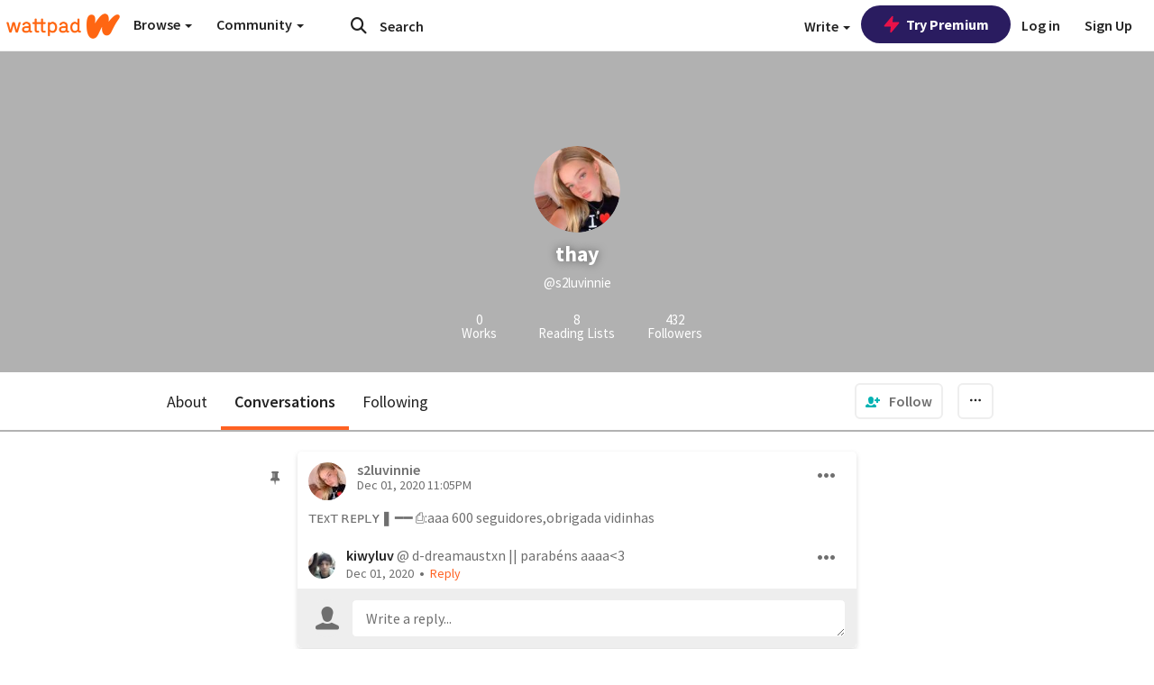

--- FILE ---
content_type: text/html; charset=utf-8
request_url: https://embed.wattpad.com/user/s2luvinnie/conversations
body_size: 33125
content:


<!DOCTYPE html>
<html lang="en">
<head prefix="og: http://ogp.me/ns# fb: http://ogp.me/ns/fb#">
<meta http-equiv="X-UA-Compatible" content="IE=9; IE=8; IE=7; IE=edge" />
    <script>
      (function(d, s) {
        var js = d.createElement(s),
            sc = d.getElementsByTagName(s)[0];

        js.src = "//static.wattpad.com/js/boomerang.99a8a777.min.js";
        js.crossOrigin = 'anonymous';
        sc.parentNode.insertBefore(js, sc);
        if (document.addEventListener) {
          document.addEventListener( "onBoomerangLoaded", function(e) {
            e.detail.BOOMR.init( {
              beacon_url: '/v4/metrics',
              beacon_type: 'POST',
              autorun: false
            } );
          } );
        }
      }(document, "script"));
    </script>

    <meta charset="utf-8">
    <link rel="shortcut icon" href="//static.wattpad.com/favicon.ico" />

  <title>thay (@s2luvinnie)&#x27;s conversations - Wattpad</title>

  <link rel="preload" as="script" type="text/javascript" href="//static.wattpad.com/js/desktop-web/dependencies.e159dd43.min.js" crossorigin="anonymous">

  <link rel="preload" as="script" type="text/javascript" href="//static.wattpad.com/js/desktop-web/app.75afca77.js" crossorigin="anonymous">


<link rel="preload" as="script" type="text/javascript" href="//static.wattpad.com/js/react-bundle.deps.8af0704b.js" crossorigin="anonymous">

<link rel="preload" as="script" type="text/javascript" href="//static.wattpad.com/js/react-bundle.components.bcafa41f.js" crossorigin="anonymous">


        <link rel="canonical" href="https://www.wattpad.com/user/s2luvinnie"/>
  
  
    <meta name="description" content="꯸tha𝘆ᩚ𛟼🐆💤乕𖥾 ]☆ ⸩∗
  ✹ⵑ ૮( ๑&#x27;ꇴ&#x27;๑)ა. . . 🌪🌆亝丽꧷                𑐘✿ⵦ *𝗸𝗶𝘀𝘀* , 8 Reading Lists, 432 Followers"/>
  
    <meta name="robots" content="index,follow"/>
  
  
  <meta property="fb:pages" content="127093020051" />
  
  
  
  
  
    <meta property="og:title" content="thay (@s2luvinnie)" />
    <meta property="og:url" content="https://www.wattpad.com/user/s2luvinnie" />
    <meta property="og:description" content="꯸tha𝘆ᩚ𛟼🐆💤乕𖥾 ]☆ ⸩∗
  ✹ⵑ ૮( ๑&#x27;ꇴ&#x27;๑)ა. . . 🌪🌆亝丽꧷                𑐘✿ⵦ *𝗸𝗶𝘀𝘀* , 8 Reading Lists, 432 Followers" />
    <meta property="og:image" content="https://img.wattpad.com/useravatar/s2luvinnie.256.960860.jpg" />
    <meta property="og:site_name" content="Wattpad" />
    <script type="application/ld+json">
      {"@context":"http://schema.org","@type":"Person","name":"thay","affiliation":{"@type":"Organization","name":"Wattpad","legalName":"Wattpad Corp","foundingDate":"2006","foundingLocation":"Toronto, Ontario, Canada","areaServed":"Global","logo":{"@type":"ImageObject","url":"https://www.wattpad.com/img/logos/wp-logo-orange.png"},"url":"https://www.wattpad.com"},"gender":"female","follows":[],"hasOfferCatalog":{"@type":"OfferCatalog","numberOfItems":0,"itemListElement":[]},"hasPOS":"","url":"https://www.wattpad.com/user/s2luvinnie"}
    </script>
  
  
    <link rel="alternate" href="android-app://wp.wattpad/wattpad/user/s2luvinnie?utm_source=google&utm_medium=app_index">
    <link rel="alternate" type="application/rss+xml" title="RSS - s2luvinnie" href="https://www.wattpad.com/rss?username=s2luvinnie" />





  <link rel="stylesheet" type="text/css" href="//static.wattpad.com/css/desktop-web/desktop-web.f2573386.min.css">


<style type="text/css" media="print">
  main#parts-container-new { visibility: hidden; display: none }
</style>
<script type="text/javascript">
  document.cookie = "wp-web-page=; expires=Thu, 01 Jan 1970 00:00:00 UTC; domain=wattpad.com;  path=/;";
</script>

<script type="text/javascript">
      var localStorageSupport=function(){var t,e="testKey",r="localStorage";try{return(t=window.localStorage).setItem(e,"1"),t.removeItem(e),r in window&&window[r]}catch(t){return!1}}();localStorageSupport||(window.localStorage={_data:{},setItem:function(t,e){return this._data[t]=String(e)},getItem:function(t){return this._data.hasOwnProperty(t)?this._data[t]:void 0},removeItem:function(t){return delete this._data[t]},clear:function(){return this._data={}}});var sessionStorageSupport=function(){var t,e="testKey",r="sessionStorage";try{return(t=window.sessionStorage).setItem(e,"1"),t.removeItem(e),r in window&&window[r]}catch(t){return!1}}();sessionStorageSupport||(window.sessionStorage={_data:{},setItem:function(t,e){return this._data[t]=String(e)},getItem:function(t){return this._data.hasOwnProperty(t)?this._data[t]:void 0},removeItem:function(t){return delete this._data[t]},clear:function(){return this._data={}}});
//# sourceMappingURL=polyfill-localstorage.2f7cbe1c.min.js.map

</script>
  
<script type="text/javascript">
      (function(){var t;function n(t){this.callBack=t}null==window.MutationObserver&&(n.prototype.observe=function(t,n){return this.element=t,this.interval=setInterval((e=this,function(){var t;if((t=e.element.innerHTML)!==e.oldHtml)return e.oldHtml=t,e.callBack.apply(null)}),200);var e},n.prototype.disconnect=function(){return window.clearInterval(this.interval)},t=n,window.MutationObserver=t)}).call(this);
//# sourceMappingURL=polyfill-mutationobserver.e0c747b9.min.js.map

</script>
  




    <script src="https://accounts.google.com/gsi/client" async defer></script>

<script type="text/javascript">
  ( function() {
    var d = document;
    var pbs = d.createElement( "script" );
    pbs.type = "text/javascript";
    pbs.src = "//static.wattpad.com/js/ados.ad0e6cf9.js";
    pbs.crossOrigin = 'anonymous';
    var target = d.getElementsByTagName( "head" )[ 0 ];
    target.insertBefore( pbs, target.firstChild );
  } )();
</script>
<script type="text/javascript">
    (function() {
      var wattpad = window.wattpad = ( window.wattpad || {} );
        wattpad.adzerkHeaderBiddingUnitMap = {"storylanding_top":{"zone":185196,"rubiconZone":1836706,"pubmaticSlot":3209047,"sovrnTag":830412,"tripleliftInvCode":"wattpad_storylanding_top_300x250","ixSiteId":"633264","sharethroughPKey":"XxS52m4zkQua1vqwB8Vcl12X","sizes":{"5":[300,250]}},"storylanding_bottom":{"zone":185197,"rubiconZone":1836702,"pubmaticSlot":3208877,"sovrnTag":830410,"tripleliftInvCode":"wattpad_storylanding_bottom_728x90_display","ixSiteId":"633265","sharethroughPkey":"QjKocE6BJDyJhIhnJeiO6DhB","sizes":{"4":[728,90]}},"readingshort_top":{"zone":185429,"rubiconZone":1836694,"pubmaticSlot":3209052,"sovrnTag":830406,"tripleliftInvCode":"wattpad_readingshort_top_300x250_display","ixSiteId":"633267","sharethroughPKey":"MogDMVuTk5Jd9bIQ2ZOlyHWW","lazyAd":true,"sizes":{"5":[300,250]}},"readingshort_bottom":{"zone":185431,"rubiconZone":1836682,"pubmaticSlot":3208867,"sovrnTag":830400,"tripleliftInvCode":"wattpad_readingshort_bottom_728x90_display","ixSiteId":"633268","sharethroughPKey":"q2ixFurrAuuzN5TLWpqF0BOc","lazyAd":true,"sizes":{"4":[728,90]}},"readingshort_comments":{"zone":185430,"rubiconZone":1836690,"pubmaticSlot":3209054,"sovrnTag":830404,"tripleliftInvCode":"wattpad_readingshort_comments_300x250_display","ixSiteId":"633269","sharethroughPKey":"cOdbdF5zhjjnC0FnoGhDuNMC","lazyAd":true,"sizes":{"5":[300,250]}},"readingshort_comments_mweb":{"zone":264096,"rubiconZone":2565820,"sharethroughPKey":"9y3NOPRHCwZzYrs4h5dh5a17","tripleliftInvCode":"readingshort_comments_mweb","pubmaticSlot":4762047,"lazyAd":true,"sizes":{"5":[300,250],"23":[320,50]}},"readingshort_comments_loggedout_mweb":{"zone":264097,"rubiconZone":2565822,"sharethroughPKey":"Gcr9Kyu1JHMOdBvTpcw7gNlG","tripleliftInvCode":"readingshort_comments_loggedout_mweb","pubmaticSlot":4762048,"lazyAd":true,"sizes":{"5":[300,250],"23":[320,50]}},"readinglong_top":{"zone":185432,"rubiconZone":1836672,"pubmaticSlot":3209061,"sovrnTag":830395,"tripleliftInvCode":"wattpad_readinglong_top_300x600","ixSiteId":"633270","sharethroughPKey":"8FzRfzTXlOCeH7M6BZOzMaBg","lazyAd":true,"sizes":{"5":[300,250],"43":[300,600]}},"readinglong_mid":{"zone":185433,"refreshAd":true,"stickyAd":true,"stickyStart":".sticky-ad-container","stickyEnd":"#sticky-end","rubiconZone":1836664,"pubmaticSlot":3209069,"sovrnTag":830386,"tripleliftInvCode":"wattpad_readinglong_mid_300x600","ixSiteId":"633271","sharethroughPKey":"QKEGwkCQTYAIyUpDSHO0W2B5","lazyAd":true,"sizes":{"5":[300,250],"43":[300,600]}},"readinglong_bottom":{"zone":185435,"rubiconZone":1836652,"pubmaticSlot":3208847,"sovrnTag":830380,"tripleliftInvCode":"wattpad_readinglong_bottom_728x90_display","ixSiteId":"633272","sharethroughPKey":"QIJgn98ul3WmBcCYvVMmlTyk","lazyAd":true,"sizes":{"4":[728,90]}},"readinglong_comments":{"zone":185434,"rubiconZone":1836660,"pubmaticSlot":3209072,"sovrnTag":830384,"tripleliftInvCode":"wattpad_desktop_readinglong_comments_300x250","ixSiteId":"633273","sharethroughPKey":"oOHplzBYyX96tpIvEgKfiKW0","lazyAd":true,"sizes":{"5":[300,250]}},"readinglong_comments_mweb":{"zone":264098,"rubiconZone":2565824,"sharethroughPKey":"7kMJq9mq2i0Nq02lgNIQ8zub","tripleliftInvCode":"readinglong_comments_mweb","pubmaticSlot":4762049,"lazyAd":true,"sizes":{"5":[300,250],"23":[320,50]}},"readinglong_comments_loggedout_mweb":{"zone":264099,"rubiconZone":2565826,"sharethroughPKey":"GYSbANPIGcCYZzpK3Cy1bSiG","tripleliftInvCode":"readinglong_comments_loggedout_mweb","pubmaticSlot":4762050,"lazyAd":true,"sizes":{"5":[300,250],"23":[320,50]}},"readingshort_top_loggedout":{"zone":185436,"rubiconZone":1836696,"pubmaticSlot":3209051,"sovrnTag":830407,"tripleliftInvCode":"wattpad_readingshort_top_loggedout_300x250_display","ixSiteId":"633274","sharethroughPKey":"ZzcWmSJqnINZleWJ5Cofyhqs","lazyAd":true,"sizes":{"5":[300,250]}},"readingshort_bottom_loggedout":{"zone":185438,"rubiconZone":1836684,"pubmaticSlot":3208868,"sovrnTag":830401,"tripleliftInvCode":"wattpad_readingshort_bottom_loggedout_728x90_display","ixSiteId":"633275","sharethroughPKey":"Eq32H2cSDhyTGuZ44R35JwYH","lazyAd":true,"sizes":{"4":[728,90]}},"readingshort_comments_loggedout":{"zone":185437,"rubiconZone":1836692,"pubmaticSlot":3209053,"sovrnTag":830405,"tripleliftInvCode":"wattpad_readingshort_comments_loggedout_300x250_display","ixSiteId":"633276","sharethroughPKey":"xvnFUSZT66r0wTcTkY04KAtL","lazyAd":true,"sizes":{"5":[300,250]}},"readinglong_top_loggedout":{"zone":185439,"rubiconZone":1836676,"pubmaticSlot":3209059,"sovrnTag":830396,"tripleliftInvCode":"wattpad_readinglong_top_loggedout_300x600","ixSiteId":"633277","sharethroughPKey":"8ZY80FZvbsxRSzlGO5O7NAS2","lazyAd":true,"sizes":{"5":[300,250],"43":[300,600]}},"readinglong_mid_loggedout":{"zone":185440,"refreshAd":true,"stickyAd":true,"stickyStart":".sticky-ad-container","stickyEnd":"#sticky-end","rubiconZone":1836666,"pubmaticSlot":3209066,"sovrnTag":830389,"tripleliftInvCode":"wattpad_readinglong_mid_loggedout_300x600","ixSiteId":"633278","sharethroughPKey":"R6vp0hqA96aZiblt21zGalF9","lazyAd":true,"sizes":{"5":[300,250],"43":[300,600]}},"readinglong_bottom_loggedout":{"zone":185442,"rubiconZone":1836654,"pubmaticSlot":3208848,"sovrnTag":830381,"tripleliftInvCode":"wattpad_readinglong_bottom_loggedout_728x90_display","ixSiteId":"633282","sharethroughPKey":"XBM6W8A8WiI9w8jSo1l2JOgA","lazyAd":true,"sizes":{"4":[728,90]}},"readinglong_comments_loggedout":{"zone":185441,"rubiconZone":1836662,"pubmaticSlot":3029071,"sovrnTag":830385,"tripleliftInvCode":"wattpad_readinglong_comments_loggedout_300x250","ixSiteId":"633283","sharethroughPKey":"g9YU0UhNg0G0p7sBgtirvrR9","lazyAd":true,"sizes":{"5":[300,250]}},"storylanding_bottom_mweb":{"zone":185453,"rubiconZone":1836704,"pubmaticSlot":3209048,"sovrnTag":830411,"tripleliftInvCode":"wattpad_storylanding_bottom_mweb_320x50_display","ixSiteId":"633284","sharethroughPKey":"1KcOHnIArQcpyIsGEjdFrPlS","lazyAd":true,"sizes":{"23":[320,50]}},"readingshort_bottom_mweb":{"zone":185454,"rubiconZone":1836688,"pubmaticSlot":3209055,"sovrnTag":830403,"tripleliftInvCode":"wattpad_readingshort_bottom_mweb_320x50_display","ixSiteId":"633285","sharethroughPKey":"aAoKWsaAu9Li4KcewMvF1JtA","lazyAd":true,"sizes":{"23":[320,50]}},"readingshort_bottom_loggedout_mweb":{"zone":188377,"rubiconZone":1836686,"pubmaticSlot":3209056,"sovrnTag":830402,"tripleliftInvCode":"wattpad_readingshort_bottom_loggedout_mweb_320x50_display","ixSiteId":"633286","sharethroughPKey":"xSsrmNSBiTVGU8MKcU3GGKU6","lazyAd":true,"sizes":{"23":[320,50]}},"readinglong_mid_mweb":{"zone":185455,"rubiconZone":1836670,"pubmaticSlot":3209063,"sovrnTag":830393,"tripleliftInvCode":"wattpad_readinglong_mid_mweb_300x250_display","ixSiteId":"633287","sharethroughPKey":"zoLZ0mFQzY0XxcmYCiTyngXi","lazyAd":true,"sizes":{"5":[300,250],"23":[320,50]}},"readinglong_bottom_mweb":{"zone":185456,"rubiconZone":1836658,"pubmaticSlot":3209073,"sovrnTag":830383,"tripleliftInvCode":"wattpad_readinglong_bottom_mweb_320x50_display","ixSiteId":"633288","sharethroughPKey":"1FGNJtD8Tc85pnPSrx4gEk0g","lazyAd":true,"sizes":{"23":[320,50]}},"readinglong_mid_loggedout_mweb":{"zone":185457,"rubiconZone":1836668,"pubmaticSlot":3209065,"sovrnTag":830391,"tripleliftInvCode":"wattpad_readinglong_mid_loggedout_mweb_300x250_display","ixSiteId":"633289","sharethroughPKey":"gSi9mMySvluqUqmiZxIcduqd","lazyAd":true,"sizes":{"5":[300,250],"23":[320,50]}},"readinglong_bottom_loggedout_mweb":{"zone":185458,"rubiconZone":1836656,"pubmaticSlot":3209074,"sovrnTag":830382,"tripleliftInvCode":"wattpad_readinglong_bottom_loggedout_mweb_320x50_display","ixSiteId":"633290","sharethroughPKey":"bUMwogFn2gWL2dtnUd0Cbhga","lazyAd":true,"sizes":{"23":[320,50]}},"readinglong_top_loggedout_mweb":{"zone":210614,"rubiconZone":1836678,"pubmaticSlot":3209058,"sovrnTag":830398,"tripleliftInvCode":"wattpad_readinglong_top_loggedout_mweb_320x50_display","ixSiteId":"633292","sharethroughPKey":"lQXMBqDRaqj1i9IZH8eI3OVP","lazyAd":true,"sizes":{"23":[320,50]}},"readinglong_top_mweb":{"zone":210612,"rubiconZone":1836680,"pubmaticSlot":3209057,"sovrnTag":830399,"tripleliftInvCode":"wattpad_readinglong_top_mweb_320x50_display","ixSiteId":"633293","sharethroughPKey":"QnWK1Js760C64KHER4S6stM6","lazyAd":true,"sizes":{"23":[320,50]}},"readingshort_top_loggedout_mweb":{"zone":210613,"rubiconZone":1836698,"pubmaticSlot":3209050,"sovrnTag":830408,"tripleliftInvCode":"wattpad_readingshort_top_loggedout_mweb_320x50_display","ixSiteId":"633295","sharethroughPKey":"ySrq3KmSd0iXsGdoueoIINmV","lazyAd":true,"sizes":{"23":[320,50]}},"readingshort_top_mweb":{"zone":210611,"rubiconZone":1836700,"pubmaticSlot":3209049,"sovrnTag":830409,"tripleliftInvCode":"wattpad_readingshort_top_mweb_320x50_display","ixSiteId":"633296","sharethroughPKey":"LWEv4YihSwUrihdu2bbDhmfc","lazyAd":true,"sizes":{"23":[320,50]}},"mediumrect_top":{"zone":183796,"adzerkOnly":true,"sizes":{"5":[300,250]}},"library_banner":{"zone":264755,"rubiconZone":2591550,"sharethroughPKey":"7W4EqRAPM1wYfl7MwO3iQ5pA","tripleliftInvCode":"library_banner_728x90","pubmaticSlot":4762051,"lazyAd":true,"sizes":{"4":[728,90]}},"library_banner_mweb":{"zone":264756,"rubiconZone":2591552,"sharethroughPKey":"sPIyMUQe8QtYKBP0TNfP4WA7","tripleliftInvCode":"library_banner_mweb_320x50","pubmaticSlot":4762052,"lazyAd":true,"sizes":{"23":[320,50]}}};
    }());
</script>

 
<link rel="stylesheet" type="text/css" href="//static.wattpad.com/css/tokens.34cb008c.min.css">

 
<link rel="stylesheet" type="text/css" href="//static.wattpad.com/css/web-ui-library.028a1747.min.css">


<script type="text/javascript">
      "use strict";var addFrame=function(){if(!window.frames.__uspapiLocator)if(document.body){var e=document.createElement("iframe");e.style.cssText="display:none",e.name="__uspapiLocator",document.body.appendChild(e)}else setTimeout(addFrame,5)};function __handleUspapiMessage(o){var n=o&&o.data&&o.data.__uspapiCall;n&&window.__uspapi(n.command,n.version,function(e,a){o.source.postMessage({__uspapiReturn:{returnValue:e,success:a,callId:n.callId}},"*")})}addFrame(),window.__uspapi=function(t){var i=[];window.__uspapi=function(e,a,o,n){return"getUSPData"===e&&1===a?"function"!=typeof o?void console.error("__uspapi: getUSPData, callback parameter not a function"):o({version:1,uspString:t||"1---"},!0):"registerDeletion"===e&&1===a?"function"!=typeof o?void console.error("__uspapi: registerDeletion, callback parameter not a function"):i.push(o):"performDeletion"===e&&1===a?(console.info("__uspapi: performDeletion called"),i.forEach(function(e){e(n)}),!0):(console.error("__uspapi: unsupported usage, command: "+e+" version: "+a),"function"!=typeof o?void console.error("__uspapi: callback parameter not a function"):o(null,!1))}},window.addEventListener("message",__handleUspapiMessage,!1);
//# sourceMappingURL=ccpa.7317839c.min.js.map

</script>
  
 
<script type="text/javascript" src="//static.wattpad.com/js/atha.bf78d971.min.js" crossorigin="anonymous"></script>


<script type="text/javascript">
  window.__uspapi('');
</script><script src="//ads.pubmatic.com/AdServer/js/pwt/159971/3084/pwt.js"></script><script src="//a.wp-e.net/prebid.js"></script><!-- blockthrough js -->
<script src="https://btloader.com/tag?o=5678011876638720&upapi=true" async></script>


<!-- Datadog browser log collector -->
</head>
<body class="js-app-off" dir="ltr" >
    <script type="text/javascript">
      var getParameterByName =  function (name) {
        name = name.replace(/[\[]/, "\\[").replace(/[\]]/, "\\]");
        var regex = new RegExp("[\\?&]" + name + "=([^&?#]*)"),
          results = regex.exec(location.search);
        return results === null ? "" : decodeURIComponent(results[1].replace(/\+/g, " "));
      }
      var search = [
        {urlParam: 'utm_source', key: 'source'},
        {urlParam: 'utm_medium', key: 'medium'},
        {urlParam: 'utm_campaign', key: 'campaign'},
        {urlParam: 'utm_content', key: 'content'},
        {urlParam: 'wp_originator', key: 'originator'},
        {urlParam: 'wp_uname', key: 'wp_username'},
        {urlParam: 'wp_page', key: 'page'}
      ];

      window._utms = window._utms || {};
      for (var i = 0; i < search.length; i++) {
        var match = getParameterByName(search[i].urlParam);
        if ( match !== "") {
          window._utms[search[i].key] = match;
        }
      }
    </script>

    <script type="text/javascript">window.dataLayer=[];</script>
    <noscript><iframe src="//www.googletagmanager.com/ns.html?id=GTM-WD9JLB"
                      height="0" width="0" style="display:none;visibility:hidden"></iframe></noscript>
    <script>(function(w,d,s,l,i){w[l]=w[l]||[];w[l].push({'gtm.start':
            new Date().getTime(),event:'gtm.js'});var f=d.getElementsByTagName(s)[0],
            j=d.createElement(s),dl=l!='dataLayer'?'&l='+l:'';j.async=true;j.src=
            '//www.googletagmanager.com/gtm.js?id='+i+dl;f.parentNode.insertBefore(j,f);
    })(window,document,'script','dataLayer','GTM-WD9JLB');</script>


    <div id="modals">  <div id="languageModal" class="modal-language modal fade hide" role="dialog" aria-labelledby="Language" aria-hidden="true">
    <div class="modal-dialog">
      <div class="modal-content">
        <div class="modal-body">
          <iframe src="" frameborder="0" name="languageiframe"></iframe>
        </div>
      </div>
    </div>
  </div>
  <div id="generic-modal" class="modal fade" role="dialog">
      <div class="modal-dialog">
          <div class="modal-content">
              <div class="modal-body">
              </div>
          </div>
      </div>
  </div>
</div>

      <div id="header-container">
      <div role="banner" id="header">
      <nav>
        <ul class="list-inline">
          <li id='header-item-logo'>
            <a href="/" title="Wattpad Home" aria-label="Home">
            &nbsp;
            </a>
         </li>
      
          <li id="discover-dropdown" class="button-group dropdown">
            <button data-toggle="dropdown">Browse <span class="caret"></span></button>
              <div class="triangle"></div>
              
                <div class="dropdown-menu new-curation large header-list" aria-labelledby="browse-dropdown">
                  <div class="col-xs-9 discover-categories">
                    <ul class="row">
                      <li class="title col-xs-12" aria-label="Browse Topics">Browse</li>
                        <li class="col-xs-4">
                          <a href="/stories/romance" class="on-topic">Romance</a>
                        </li>
                        <li class="col-xs-4">
                          <a href="/stories/fanfiction" class="on-topic">Fanfiction</a>
                        </li>
                        <li class="col-xs-4">
                          <a href="/stories/lgbt" class="on-topic">LGBTQ+</a>
                        </li>
                        <li class="col-xs-4">
                          <a href="https://www.wattpad.com/catalog/wattpadoriginals" class="on-topic">Wattpad Originals</a>
                        </li>
                        <li class="col-xs-4">
                          <a href="/stories/werewolf" class="on-topic">Werewolf</a>
                        </li>
                        <li class="col-xs-4">
                          <a href="/stories/newadult" class="on-topic">New Adult</a>
                        </li>
                        <li class="col-xs-4">
                          <a href="/stories/fantasy" class="on-topic">Fantasy</a>
                        </li>
                        <li class="col-xs-4">
                          <a href="/stories/shortstory" class="on-topic">Short Story</a>
                        </li>
                        <li class="col-xs-4">
                          <a href="/stories/teenfiction" class="on-topic">Teen Fiction</a>
                        </li>
                        <li class="col-xs-4">
                          <a href="/stories/historicalfiction" class="on-topic">Historical Fiction</a>
                        </li>
                        <li class="col-xs-4">
                          <a href="/stories/paranormal" class="on-topic">Paranormal</a>
                        </li>
                        <li class="col-xs-4">
                          <a href="https://www.wattpad.com/list/551324301" class="on-topic">Editor&#x27;s Picks</a>
                        </li>
                        <li class="col-xs-4">
                          <a href="/stories/humor" class="on-topic">Humor</a>
                        </li>
                        <li class="col-xs-4">
                          <a href="/stories/horror" class="on-topic">Horror</a>
                        </li>
                        <li class="col-xs-4">
                          <a href="/stories/contemporarylit" class="on-topic">Contemporary Lit</a>
                        </li>
                        <li class="col-xs-4">
                          <a href="/stories/diverselit" class="on-topic">Diverse Lit</a>
                        </li>
                        <li class="col-xs-4">
                          <a href="/stories/mystery" class="on-topic">Mystery</a>
                        </li>
                        <li class="col-xs-4">
                          <a href="/stories/thriller" class="on-topic">Thriller</a>
                        </li>
                        <li class="col-xs-4">
                          <a href="/stories/sciencefiction" class="on-topic">Science Fiction</a>
                        </li>
                        <li class="col-xs-4">
                          <a href="https://www.wattpad.com/user/TheWattys" class="on-topic">The Wattys</a>
                        </li>
                        <li class="col-xs-4">
                          <a href="/stories/adventure" class="on-topic">Adventure</a>
                        </li>
                        <li class="col-xs-4">
                          <a href="/stories/nonfiction" class="on-topic">Non-Fiction</a>
                        </li>
                        <li class="col-xs-4">
                          <a href="/stories/poetry" class="on-topic">Poetry</a>
                        </li>
                    </ul>
                  </div>
                    <div class="col-xs-3 wattpad-picks">
                      <ul class="row" aria-label="Wattpad Picks">
                        <li class="title col-xs-12">Wattpad Picks</li>
                          <li class="col-xs-12">
                            <a href="/featured/1794305556" >Goth Glam &amp; Love 🖤</a>
                          </li>
                          <li class="col-xs-12">
                            <a href="/featured/551324301" >Reading Radar</a>
                          </li>
                          <li class="col-xs-12">
                            <a href="/featured/703389905" >WEBTOON Productions ⭐</a>
                          </li>
                          <li class="col-xs-12">
                            <a href="/featured/1710080470" >Wattpad Contests</a>
                          </li>
                          <li class="col-xs-12">
                            <a href="/featured/1794305623" >Fate &amp; Rebirth 💞</a>
                          </li>
                        <li class="col-xs-12">
                          <a href="/catalog/premiumpicks">Premium Picks</a>
                        </li>
                    </ul>
                    </div>
                </div>
          </li>
      
          <li id="community-dropdown" class="button-group dropdown hidden-xs hidden-sm">
            <button data-toggle="dropdown">Community <span class="caret"></span></button>
            <div class="triangle"></div>
            <div class="dropdown-menu large" aria-labelledby="community-dropdown">
              <ul aria-label="Community" class="header-list">
                <li>
                  <a href="/awards" rel="noopener noreferrer" target="_blank">
                    The Watty Awards
                  </a>
                </li>
                <li>
                  <a href="/story/25279524" rel="noopener noreferrer" target="_blank">
                    Community Happenings
                  </a>
                </li>
                <li>
                  <a href="/823619" rel="noopener noreferrer" target="_blank">
                    Wattpad Ambassadors
                  </a>
                </li>
              </ul>
            </div>
          </li>
        </ul>
      </nav>
      
      <div id="header-item-search" aria-label="Search">
        <div><form class="form-horizontal dropdown" role="search" name="search" action="/search/" action="GET" autocomplete="off">
        <input id="search-query" placeholder="Search" name="q" type="text" spellcheck="false" aria-label="Search" value="">
        <button type="submit" aria-label="Submit search">
            <span class="fa fa-search fa-wp-neutral-1 " aria-hidden="true" style="font-size:18px;"></span>
        </button>
        <input type="hidden" name="ref" value="1">
        <div class="dropdown-menu items" aria-label="search-dropdown">
            <ul aria-label="Autocomplete" class="autocomplete-item-container"></ul>
        </div>
        <div class="triangle"></div>
      </form>
      </div>
      </div>
      
      <nav>
        <ul class="list-inline">
          <li class="button-group dropdown hidden-xs hidden-sm">
            <button class="write-button" data-toggle="dropdown">Write <span class="caret"></span></button>
            <div class="triangle"></div>
            <div class="dropdown-menu large" aria-labelledby="create-dropdown">
              <ul aria-label="Write" class="header-list">
                <li>
                  <a href="#" rel="nofollow" aria-label="Create a new story" class= "myWorksButtonClick"   data-form="signup" data-component="createStory">
                    <img alt="Create a new story" src="//static.wattpad.com/img/icons/create-story.svg?v&#x3D;a14574b" />Create a new story
                  </a>
                </li>
                <li>
                  <a href="#" rel="nofollow" aria-label="My Stories" class= "myWorksButtonClick"   data-form="signup" data-component="myStories">My Stories</a>
                </li>
                <li role="presentation" class="divider"></li>
                  <li>
                    <a href="https://creators.wattpad.com/creators-101/">Helpful writer resources</a>
                  </li>
                  <li>
                    <a href="https://creators.wattpad.com/programs-and-opportunities/">Wattpad programs &amp; opportunities</a>
                  </li>
                <li>
                  <a href="/go/writing-contests/">Writing contests</a>
                </li>
              </ul>
            </div>
          </li>
        </ul>
      </nav>
      
      
        <div id="go-premium-button">
         <div class="component-wrapper" id=component-trypremium-header-%2fuser%2fs2luvinnie%2fconversations><a href="https://www.wattpad.com/premium/" class="try-premium on-premium btn-primary" target="_blank" rel="noopener noreferrer"><svg width="20" height="20" viewBox="0 0 24 24" fill="#e81249" stroke="#e81249" stroke-width="2" aria-hidden="true" stroke-linecap="round" stroke-linejoin="round" class="zap-icon"><g><polygon points="13 2 3 14 12 14 11 22 21 10 12 10 13 2"></polygon></g></svg><div class="button-copy">Try Premium</div></a></div>
        </div>
      
        <div id="login-menu" role="menu">
          <a id="header-item-login" rel="nofollow" href="/login?nexturl=%2Fuser%2Fs2luvinnie%2Fconversations" data-form="login" role="menuitem">Log in</a>
          <a id="header-item-signup" rel="nofollow" href="/?nexturl=%2Fuser%2Fs2luvinnie%2Fconversations" data-form="signup" role="menuitem">Sign Up</a>
        </div>
      </div>
    </div>
    


  
  

    <div id="react-client-root"></div>

    <div id="app-container">    <div class="profile-layout">
      <div id="follower-modal"></div>
      
      
      <div id="edit-controls" class="hidden faded edit-profile clearfix">
        <div class="container">
          <strong>Currently editing your profile</strong>
          <div class="actions pull-right">
            <button class="btn btn-orange on-edit-save">Save Changes</button>
            <button class="btn btn-grey on-edit-cancel">Cancel</button>
          </div>
        </div>
      </div>
      
      <header class="background background-lg" style="background-image: url( 'https://img.wattpad.com/userbgs/s2luvinnie.1920.31898.jpg' );">
          <div id="edit-overlay" class="hidden faded edit-profile"></div>
      
          <div id="edit-background" class="hidden faded edit-profile center-block">
            <span class="loading faded"></span>
            <button class="btn btn-glass"><span class="fa fa-camera fa-wp-neutral-5 " aria-hidden="true" style="font-size:16px;"></span>
              Change Background Image</button>
          </div>
      
          <div class="avatar avatar-profile center-block">
            <div class="component-wrapper" id=component-avatar-display-%2fuser%2fs2luvinnie%2fconversations><img src="https://img.wattpad.com/useravatar/s2luvinnie.128.960860.jpg" aria-hidden="true" alt="s2luvinnie"/></div>
      
            <div id="edit-avatar" class="hidden faded edit-profile">
              <span class="loading-bg faded"></span>
              <span class="loading faded"></span>
              <button><span class="fa fa-camera fa-wp-neutral-5 " aria-hidden="true" style="font-size:60px;"></span></button>
            </div>
          </div>
      
          <div class="badges">
            <h1 class="profile-name h3" aria-label="thay&#x27;s profile">
              thay
            </h1>
      
            
            
          </div>
      
          <p id="alias" aria-label="also known as s2luvinnie.">@s2luvinnie</p>
      
          <div id="edit-name" class="hidden faded edit-profile center-block">
            <input type="text" class="form-control" data-field="name" value="thay"
              placeholder="Full name">
          </div>
      
          <div class="row header-metadata">
            <div class="col-xs-4 " data-id="profile-works">
              <p>0</p>
              <p>Works</p>
            </div>
            <div class="col-xs-4 scroll-to-element" data-id="profile-lists">
              <p>8</p>
              <p>Reading Lists</p>
            </div>
            <div class="col-xs-4 on-followers"
              >
              <p class="followers-count">432</p>
              <p>Followers</p>
            </div>
          </div>
      
          <div id="page-navigation" class="sub-navigation">
            <div id="edit-navblock" class="hidden faded edit-profile"></div>
      
            <div class="container">
              <div class="navigation-content">
      
                <nav>
                  <ul>
                    <li data-section="about" class="">
                      <a href="/user/s2luvinnie" class="on-nav-item">About</a>
                    </li>
                    <li data-section="conversations" class="active">
                      <a href="/user/s2luvinnie/conversations" class="on-nav-item">Conversations</a>
                    </li>
                    <li data-section="following" class="">
                      <a href="/user/s2luvinnie/following" class="on-nav-item">Following</a>
                    </li>
                  </ul>
                </nav>
      
                <div class="actions" role="menu">
      
      
      
      
                  <button role="menuitem"
                    class="btn btn-fan btn-white  on-follow-user"
                    data-target="s2luvinnie" data-following=""
                    data-gtm="profile|follow">
                    <span class="fa fa-follow no-right-padding fa-wp-base-2 " aria-hidden="true" style="font-size:16px;"></span><span class="hidden-xs truncate">
                      Follow</span>
                  </button>
      
                      <button role="menuitem" class="btn btn-white on-message hidden" data-gtm="profile|message">
                        <span class="fa fa-inbox no-right-padding fa-wp-neutral-2 " aria-hidden="true" style="font-size:16px;"></span>
                        <span class="hidden-xs hidden-sm">Message</span>
                      </button>
      
                  <div class="button-group inline-block relative">
                    <div class="component-wrapper" id=component-profilemoreoptionsbutton-options-%2fuser%2fs2luvinnie%2fconversations><div><button class="btn btn-white dropdown-toggle profile-more-options" data-toggle="dropdown" aria-controls="profile-more-options" aria-expanded="false" aria-label="more options" role="menuitem"><svg width="16" height="16" viewBox="0 0 24 24" fill="none" stroke="#222222" stroke-width="2" aria-hidden="true" stroke-linecap="round" stroke-linejoin="round" class="more-icon"><g><circle cx="12" cy="12" r="1"></circle><circle cx="19" cy="12" r="1"></circle><circle cx="5" cy="12" r="1"></circle></g></svg></button><div class="triangle"></div><div class="dropdown-menu align-right"><div class="user-safety-operations"><button class="on-report user-safety-operation btn-no-background btn-left-icon" data-username="s2luvinnie"><svg width="14" height="14" viewBox="0 0 24 24" fill="none" stroke="#222222" stroke-width="2" aria-hidden="true" stroke-linecap="round" stroke-linejoin="round" class=""><g><path d="M4 15s1-1 4-1 5 2 8 2 4-1 4-1V3s-1 1-4 1-5-2-8-2-4 1-4 1z"></path><line x1="4" y1="22" x2="4" y2="15"></line></g></svg>Report</button><a class="conduct-link user-safety-operation btn-no-background btn-left-icon option" href="https://support.wattpad.com/hc/en-us/articles/200774234-Code-of-Conduct" target="_blank" rel="noreferrer noopener" tabindex="0"><svg width="14" height="14" viewBox="0 0 24 24" fill="none" stroke="#222222" stroke-width="2" aria-hidden="true" stroke-linecap="round" stroke-linejoin="round" class=""><g><path d="M10 13a5 5 0 0 0 7.54.54l3-3a5 5 0 0 0-7.07-7.07l-1.72 1.71"></path><path d="M14 11a5 5 0 0 0-7.54-.54l-3 3a5 5 0 0 0 7.07 7.07l1.71-1.71"></path></g></svg><span class="conduct-link">Code of Conduct</span></a><a class="safety-portal user-safety-operation btn-no-background btn-left-icon option" href="https://safetyportal.wattpad.com/" target="_blank" rel="noreferrer noopener" tabindex="0"><svg width="14" height="14" viewBox="0 0 24 24" fill="none" stroke="#222222" stroke-width="2" aria-hidden="true" stroke-linecap="round" stroke-linejoin="round" class=""><g><circle cx="12" cy="12" r="10"></circle><line x1="12" y1="16" x2="12" y2="12"></line><line x1="12" y1="8" x2="12.01" y2="8"></line></g></svg><span>Wattpad Safety Portal</span></a></div><div class="user-safety-operations moderation-options"><a class="user-safety-operation btn-no-background btn-left-icon" href="https://policies.wattpad.com/" target="_blank" rel="noopener noreferrer" tabindex="0"><svg width="14" height="14" viewBox="0 0 24 24" fill="none" stroke="#222222" stroke-width="2" aria-hidden="true" stroke-linecap="round" stroke-linejoin="round" class=""><g><path d="M10 13a5 5 0 0 0 7.54.54l3-3a5 5 0 0 0-7.07-7.07l-1.72 1.71"></path><path d="M14 11a5 5 0 0 0-7.54-.54l-3 3a5 5 0 0 0 7.07 7.07l1.71-1.71"></path></g></svg><span class="option">Wattpad Policies</span></a></div></div></div></div>
      
      
                  </div>
                </div>
              </div>
            </div>
          </div>
        </header>
      
        <main id="content" class="container" role="main"><div class="user-activity row">
        <div class="col-sm-8 col-lg-7" id="profile-message-wrapper">
              <section id="profile-messages"><div class="activity-feed">
          
          <div class="feed-item-new panel pinned-item">
          	<div class="pinned-icon" data-toggle="tooltip" data-placement="top" title="last message from s2luvinnie"><span class="fa fa-pin fa-wp-neutral-2 " aria-hidden="true" style="font-size:16px;"></span></div>
          	
          	<header class="panel-heading message-heading">
          	    <a class="avatar avatar-sm3 on-navigate" href="/user/s2luvinnie">
          	      <img src="https://img.wattpad.com/useravatar/s2luvinnie.84.960860.jpg">
          	    </a>
          	
          	    <h3 class="h6 from-name">s2luvinnie</h3>
          	
          	    <time class="timestamp" datetime="2020-12-01T23:05:41Z">Dec 01, 2020 11:05PM</time>
          	    <div class="button-group dropdown">
          	      <button class="btn btn-text btn-options dropdown-toggle" data-toggle="dropdown" aria-controls="more-options" aria-expanded="false" aria-label="more options">
          	    <span class="fa fa-more fa-wp-neutral-2 " aria-hidden="true" style="font-size:20px;"></span></button>
          	      <div class="triangle"></div>
          	      <div class="dropdown-menu align-right">
          	        <div class="component-wrapper" id=component-commentoptions-undefined-%2fuser%2fs2luvinnie%2fconversations><div class="comment-options"><button id="report-comment" class="option btn-no-background"><svg width="14" height="14" viewBox="0 0 24 24" fill="none" stroke="#222222" stroke-width="2" aria-hidden="true" stroke-linecap="round" stroke-linejoin="round" class=""><g><path d="M4 15s1-1 4-1 5 2 8 2 4-1 4-1V3s-1 1-4 1-5-2-8-2-4 1-4 1z"></path><line x1="4" y1="22" x2="4" y2="15"></line></g></svg><span>Report Comment</span></button><a tabindex="0" id="deeplink-comment" class="option btn-no-background"><svg width="14" height="14" viewBox="0 0 24 24" fill="none" stroke="#222222" stroke-width="2" aria-hidden="true" stroke-linecap="round" stroke-linejoin="round" class=""><g><circle cx="18" cy="5" r="3"></circle><circle cx="6" cy="12" r="3"></circle><circle cx="18" cy="19" r="3"></circle><line x1="8.59" y1="13.51" x2="15.42" y2="17.49"></line><line x1="15.41" y1="6.51" x2="8.59" y2="10.49"></line></g></svg><span>Link to Comment</span></a><a class="conduct-link user-safety-operation btn-no-background btn-left-icon option" href="https://support.wattpad.com/hc/en-us/articles/200774234-Code-of-Conduct" target="_blank" rel="noreferrer noopener" tabindex="0"><svg width="14" height="14" viewBox="0 0 24 24" fill="none" stroke="#222222" stroke-width="2" aria-hidden="true" stroke-linecap="round" stroke-linejoin="round" class=""><g><path d="M10 13a5 5 0 0 0 7.54.54l3-3a5 5 0 0 0-7.07-7.07l-1.72 1.71"></path><path d="M14 11a5 5 0 0 0-7.54-.54l-3 3a5 5 0 0 0 7.07 7.07l1.71-1.71"></path></g></svg><span class="conduct-link">Code of Conduct</span></a><a class="safety-portal user-safety-operation btn-no-background btn-left-icon option" href="https://safetyportal.wattpad.com/" target="_blank" rel="noreferrer noopener" tabindex="0"><svg width="14" height="14" viewBox="0 0 24 24" fill="none" stroke="#222222" stroke-width="2" aria-hidden="true" stroke-linecap="round" stroke-linejoin="round" class=""><g><circle cx="12" cy="12" r="10"></circle><line x1="12" y1="16" x2="12" y2="12"></line><line x1="12" y1="8" x2="12.01" y2="8"></line></g></svg><span>Wattpad Safety Portal</span></a></div></div>
          	      </div>
          	    </div>
          	    
          	    <div class="message-report-modal">
          	    </div>
          	</header>
          	
          	<div class="panel-body message dark-grey new-message">
          	
          	      <pre>ᴛᴇxᴛ ʀᴇᴘʟʏ❚ ━━ ⎙:aaa 600 seguidores,obrigada vidinhas </pre>
          	</div>
          	
          	
          	<button class="btn btn-white btn-block btn-replies on-reply "
          	  type="button" data-toggle="collapse" data-target="#replies-">
          	   <span class="fa fa-comment fa-wp-neutral-2 " aria-hidden="true" style="font-size:16px;"></span> View 1 more reply
          	</button>
          	
          	  <div id="pinned-replies-"
          	      class='replies-list collapse'
          	      data-id="1053058017"
          	      data-profile-owner=""
          	      data-message-owner="s2luvinnie">
          	  </div>
          	
          	  <div class="panel-body message latest-replies reply-new">
          	    <a class="avatar avatar-xs2 on-navigate" href="/user/kiwyluv">
          	      <img src="https://img.wattpad.com/useravatar/kiwyluv.64.216902.jpg">
          	    </a>
          	  
          	    <div class="message-wrapper">
          	      <h3 class="h6 from-name"><a class="username on-navigate" href="/user/kiwyluv">kiwyluv</a></h3>
          	      <div class="body dark-grey">
          	  
          	        <pre>@ d-dreamaustxn || parabéns aaaa&lt;3</pre>
          	  
          	      </div>
          	  
          	      <div class="reply-meta">
          	        <time class="timestamp" datetime="2020-12-01T23:08:46Z">Dec 01, 2020</time>
          	        <span class="bullet">&bull;</span>
          	        <span class="reply-wrapper"><a class="on-reply" role="button" href="#">Reply</a></span>
          	      </div>
          	    </div>
          	  
          	    <div class="button-group dropdown">
          	      <button class="btn btn-text btn-options dropdown-toggle" data-toggle="dropdown"><span class="fa fa-more fa-wp-neutral-2 " aria-hidden="true" style="font-size:20px;"></span></button>
          	      <div class="triangle"></div>
          	      <div class="dropdown-menu align-right">
          	        <div class="component-wrapper" id=component-commentoptions-1053060126-%2fuser%2fs2luvinnie%2fconversations><div class="comment-options"><button id="report-comment" class="option btn-no-background"><svg width="14" height="14" viewBox="0 0 24 24" fill="none" stroke="#222222" stroke-width="2" aria-hidden="true" stroke-linecap="round" stroke-linejoin="round" class=""><g><path d="M4 15s1-1 4-1 5 2 8 2 4-1 4-1V3s-1 1-4 1-5-2-8-2-4 1-4 1z"></path><line x1="4" y1="22" x2="4" y2="15"></line></g></svg><span>Report Comment</span></button><a tabindex="0" id="deeplink-comment" class="option btn-no-background"><svg width="14" height="14" viewBox="0 0 24 24" fill="none" stroke="#222222" stroke-width="2" aria-hidden="true" stroke-linecap="round" stroke-linejoin="round" class=""><g><circle cx="18" cy="5" r="3"></circle><circle cx="6" cy="12" r="3"></circle><circle cx="18" cy="19" r="3"></circle><line x1="8.59" y1="13.51" x2="15.42" y2="17.49"></line><line x1="15.41" y1="6.51" x2="8.59" y2="10.49"></line></g></svg><span>Link to Comment</span></a><a class="conduct-link user-safety-operation btn-no-background btn-left-icon option" href="https://support.wattpad.com/hc/en-us/articles/200774234-Code-of-Conduct" target="_blank" rel="noreferrer noopener" tabindex="0"><svg width="14" height="14" viewBox="0 0 24 24" fill="none" stroke="#222222" stroke-width="2" aria-hidden="true" stroke-linecap="round" stroke-linejoin="round" class=""><g><path d="M10 13a5 5 0 0 0 7.54.54l3-3a5 5 0 0 0-7.07-7.07l-1.72 1.71"></path><path d="M14 11a5 5 0 0 0-7.54-.54l-3 3a5 5 0 0 0 7.07 7.07l1.71-1.71"></path></g></svg><span class="conduct-link">Code of Conduct</span></a><a class="safety-portal user-safety-operation btn-no-background btn-left-icon option" href="https://safetyportal.wattpad.com/" target="_blank" rel="noreferrer noopener" tabindex="0"><svg width="14" height="14" viewBox="0 0 24 24" fill="none" stroke="#222222" stroke-width="2" aria-hidden="true" stroke-linecap="round" stroke-linejoin="round" class=""><g><circle cx="12" cy="12" r="10"></circle><line x1="12" y1="16" x2="12" y2="12"></line><line x1="12" y1="8" x2="12.01" y2="8"></line></g></svg><span>Wattpad Safety Portal</span></a></div></div>
          	      </div> 
          	    </div>
          	  
          	    <div class="message-report-modal-reply">
          	    </div>
          	  
          	  </div>
          	
          	<footer class="panel-footer new-message">
          	  <a href class='btn btn-text btn-reply-link new-reply'>Reply</a>
          	</footer>
          </div>
          
              <div class="collection"><article class="feed-item-new panel">
            <header id="comment-1531331541" class="panel-heading message-heading">
              <a class="send-avatar-event avatar avatar-sm3 on-navigate" href="/user/s-stupidclara">
                <img src="https://img.wattpad.com/useravatar/s-stupidclara.84.847632.jpg">
              </a>
          
              <h3 class="h6 from-name"><a class="username on-navigate" href="/user/s-stupidclara">s-stupidclara</a></h3>
          
              <time class="timestamp" datetime="2022-07-11T17:12:59Z">Jul 11, 2022</time>
              <div class="button-group dropdown">
                <button class="btn btn-text btn-options dropdown-toggle" data-toggle="dropdown" aria-controls="more-options" aria-expanded="false" aria-label="more options">
              <span class="fa fa-more fa-wp-neutral-2 " aria-hidden="true" style="font-size:20px;"></span></button>
                <div class="triangle"></div>
                <div class="dropdown-menu align-right">
                  <div class="component-wrapper" id=component-commentoptions-1531331541-%2fuser%2fs2luvinnie%2fconversations><div class="comment-options"><button id="report-comment" class="option btn-no-background"><svg width="14" height="14" viewBox="0 0 24 24" fill="none" stroke="#222222" stroke-width="2" aria-hidden="true" stroke-linecap="round" stroke-linejoin="round" class=""><g><path d="M4 15s1-1 4-1 5 2 8 2 4-1 4-1V3s-1 1-4 1-5-2-8-2-4 1-4 1z"></path><line x1="4" y1="22" x2="4" y2="15"></line></g></svg><span>Report Comment</span></button><a tabindex="0" id="deeplink-comment" class="option btn-no-background"><svg width="14" height="14" viewBox="0 0 24 24" fill="none" stroke="#222222" stroke-width="2" aria-hidden="true" stroke-linecap="round" stroke-linejoin="round" class=""><g><circle cx="18" cy="5" r="3"></circle><circle cx="6" cy="12" r="3"></circle><circle cx="18" cy="19" r="3"></circle><line x1="8.59" y1="13.51" x2="15.42" y2="17.49"></line><line x1="15.41" y1="6.51" x2="8.59" y2="10.49"></line></g></svg><span>Link to Comment</span></a><a class="conduct-link user-safety-operation btn-no-background btn-left-icon option" href="https://support.wattpad.com/hc/en-us/articles/200774234-Code-of-Conduct" target="_blank" rel="noreferrer noopener" tabindex="0"><svg width="14" height="14" viewBox="0 0 24 24" fill="none" stroke="#222222" stroke-width="2" aria-hidden="true" stroke-linecap="round" stroke-linejoin="round" class=""><g><path d="M10 13a5 5 0 0 0 7.54.54l3-3a5 5 0 0 0-7.07-7.07l-1.72 1.71"></path><path d="M14 11a5 5 0 0 0-7.54-.54l-3 3a5 5 0 0 0 7.07 7.07l1.71-1.71"></path></g></svg><span class="conduct-link">Code of Conduct</span></a><a class="safety-portal user-safety-operation btn-no-background btn-left-icon option" href="https://safetyportal.wattpad.com/" target="_blank" rel="noreferrer noopener" tabindex="0"><svg width="14" height="14" viewBox="0 0 24 24" fill="none" stroke="#222222" stroke-width="2" aria-hidden="true" stroke-linecap="round" stroke-linejoin="round" class=""><g><circle cx="12" cy="12" r="10"></circle><line x1="12" y1="16" x2="12" y2="12"></line><line x1="12" y1="8" x2="12.01" y2="8"></line></g></svg><span>Wattpad Safety Portal</span></a></div></div>
                </div>
              </div>
              
              <div class="message-report-modal">
              </div>
          </header>
          <div class="panel-body message dark-grey new-message">
          
                <pre>oiê! tudo bem? — espero que sim. Desculpa encher o seu mural, mas poderia passar no meu novo livro? ❤️☁️
          
          <a href="https://www.wattpad.com/story/315798511?utm_source=android&utm_medium=link&utm_content=story_info&wp_page=story_details_button&wp_uname=s-stupidclara&wp_originator=yOqa9tUtsJohQk9Ug3PLbSr8zb01PduYsluxEA%2Bz38v94SDqKLryB9%2FyqaNbJoKmteLaoaLA4faScEP503mS3yqIyntYfmGtISwBJc2B5nh5NctZu99wzI8B2cLzmVqG" rel="nofollow" target="_blank">https://www.wattpad.com/story/315798511?utm_source=android&utm_medium=link&utm_content=story_info&wp_page=story_details_button&wp_uname=s-stupidclara&wp_originator=yOqa9tUtsJohQk9Ug3PLbSr8zb01PduYsluxEA%2Bz38v94SDqKLryB9%2FyqaNbJoKmteLaoaLA4faScEP503mS3yqIyntYfmGtISwBJc2B5nh5NctZu99wzI8B2cLzmVqG</a></pre>
          </div>
          
          
          <button class="btn btn-white btn-block btn-replies on-reply  hidden "
            type="button" data-toggle="collapse" data-target="#replies-1531331541">
             <span class="fa fa-comment fa-wp-neutral-2 " aria-hidden="true" style="font-size:16px;"></span> View 0 more replies
          </button>
          
            <div id="replies-1531331541"
                class='replies-list collapse'
                data-id="1531331541"
                data-profile-owner=""
                data-message-owner="s-stupidclara">
            </div>
          
          
          <footer class="panel-footer new-message">
            <a href class='btn btn-text btn-reply-link new-reply'>Reply</a>
          </footer>
          
          </article>
          <article class="feed-item-new panel">
            <header id="comment-1504816942" class="panel-heading message-heading">
              <a class="send-avatar-event avatar avatar-sm3 on-navigate" href="/user/ClarkTulyan">
                <img src="https://img.wattpad.com/useravatar/ClarkTulyan.84.607125.jpg">
              </a>
          
              <h3 class="h6 from-name"><a class="username on-navigate" href="/user/ClarkTulyan">ClarkTulyan</a></h3>
          
              <time class="timestamp" datetime="2022-05-19T22:27:33Z">May 19, 2022</time>
              <div class="button-group dropdown">
                <button class="btn btn-text btn-options dropdown-toggle" data-toggle="dropdown" aria-controls="more-options" aria-expanded="false" aria-label="more options">
              <span class="fa fa-more fa-wp-neutral-2 " aria-hidden="true" style="font-size:20px;"></span></button>
                <div class="triangle"></div>
                <div class="dropdown-menu align-right">
                  <div class="component-wrapper" id=component-commentoptions-1504816942-%2fuser%2fs2luvinnie%2fconversations><div class="comment-options"><button id="report-comment" class="option btn-no-background"><svg width="14" height="14" viewBox="0 0 24 24" fill="none" stroke="#222222" stroke-width="2" aria-hidden="true" stroke-linecap="round" stroke-linejoin="round" class=""><g><path d="M4 15s1-1 4-1 5 2 8 2 4-1 4-1V3s-1 1-4 1-5-2-8-2-4 1-4 1z"></path><line x1="4" y1="22" x2="4" y2="15"></line></g></svg><span>Report Comment</span></button><a tabindex="0" id="deeplink-comment" class="option btn-no-background"><svg width="14" height="14" viewBox="0 0 24 24" fill="none" stroke="#222222" stroke-width="2" aria-hidden="true" stroke-linecap="round" stroke-linejoin="round" class=""><g><circle cx="18" cy="5" r="3"></circle><circle cx="6" cy="12" r="3"></circle><circle cx="18" cy="19" r="3"></circle><line x1="8.59" y1="13.51" x2="15.42" y2="17.49"></line><line x1="15.41" y1="6.51" x2="8.59" y2="10.49"></line></g></svg><span>Link to Comment</span></a><a class="conduct-link user-safety-operation btn-no-background btn-left-icon option" href="https://support.wattpad.com/hc/en-us/articles/200774234-Code-of-Conduct" target="_blank" rel="noreferrer noopener" tabindex="0"><svg width="14" height="14" viewBox="0 0 24 24" fill="none" stroke="#222222" stroke-width="2" aria-hidden="true" stroke-linecap="round" stroke-linejoin="round" class=""><g><path d="M10 13a5 5 0 0 0 7.54.54l3-3a5 5 0 0 0-7.07-7.07l-1.72 1.71"></path><path d="M14 11a5 5 0 0 0-7.54-.54l-3 3a5 5 0 0 0 7.07 7.07l1.71-1.71"></path></g></svg><span class="conduct-link">Code of Conduct</span></a><a class="safety-portal user-safety-operation btn-no-background btn-left-icon option" href="https://safetyportal.wattpad.com/" target="_blank" rel="noreferrer noopener" tabindex="0"><svg width="14" height="14" viewBox="0 0 24 24" fill="none" stroke="#222222" stroke-width="2" aria-hidden="true" stroke-linecap="round" stroke-linejoin="round" class=""><g><circle cx="12" cy="12" r="10"></circle><line x1="12" y1="16" x2="12" y2="12"></line><line x1="12" y1="8" x2="12.01" y2="8"></line></g></svg><span>Wattpad Safety Portal</span></a></div></div>
                </div>
              </div>
              
              <div class="message-report-modal">
              </div>
          </header>
          <div class="panel-body message dark-grey new-message">
          
                <pre>Oi, como vai? Eu vi que você lê livros de romance gay e eu vim aqui te apresentar o meu livro. 
          
          •|SWEETNESS|• é a história de 2 garotos que fazem faculdade, um é o capitão do time de lacrosse e o outro é um estudante dedicado no curso de gastronômico. E no ódio mútuo que sentem, eles vão ter que conviver juntos por 30 dias. 
          
          Sinopse: Depois de uma festa intensa, Dominic Henderson e Simon Patterson acabam dormindo juntos. E Simon acaba esquecendo um brinco no meio da sua fuga na manhã seguinte. Decidido a recuperar a jóia que sua avó tinha lhe dado antes de morrer, Simon vai em busca de Dominic. Mas Dominic decide tirar proveito da situação e propõe um acordo ao ex-amigo que os fará ultrapassar qualquer barreira que os separam, sem importar o quão íntimo seja, durante 30 dias.
          
          Link: <a href="https://www.wattpad.com/story/308664833-sweetness-romance-gay" rel="nofollow" target="_blank">https://www.wattpad.com/story/308664833-sweetness-romance-gay</a>
          
          Espero que goste, e muito obrigada por ler até aqui! Tenha uma ótima vida⊂(´･◡･⊂ )∘˚˳°</pre>
          </div>
          
          
          <button class="btn btn-white btn-block btn-replies on-reply "
            type="button" data-toggle="collapse" data-target="#replies-1504816942">
             <span class="fa fa-comment fa-wp-neutral-2 " aria-hidden="true" style="font-size:16px;"></span> View 1 more reply
          </button>
          
            <div id="replies-1504816942"
                class='replies-list collapse'
                data-id="1504816942"
                data-profile-owner=""
                data-message-owner="ClarkTulyan">
            </div>
          
            <div class="panel-body message latest-replies reply-new">
              <a class="avatar avatar-xs2 on-navigate" href="/user/s2luvinnie">
                <img src="https://img.wattpad.com/useravatar/s2luvinnie.64.960860.jpg">
              </a>
            
              <div class="message-wrapper">
                <h3 class="h6 from-name"><a class="username on-navigate" href="/user/s2luvinnie">s2luvinnie</a></h3>
                <div class="body dark-grey">
            
                  <pre>@ ClarkTulyan  // oiee,q incrível!!
                                              vou ler sim amg</pre>
            
                </div>
            
                <div class="reply-meta">
                  <time class="timestamp" datetime="2022-05-20T21:34:20Z">May 20, 2022</time>
                  <span class="bullet">&bull;</span>
                  <span class="reply-wrapper"><a class="on-reply" role="button" href="#">Reply</a></span>
                </div>
              </div>
            
              <div class="button-group dropdown">
                <button class="btn btn-text btn-options dropdown-toggle" data-toggle="dropdown"><span class="fa fa-more fa-wp-neutral-2 " aria-hidden="true" style="font-size:20px;"></span></button>
                <div class="triangle"></div>
                <div class="dropdown-menu align-right">
                  <div class="component-wrapper" id=component-commentoptions-1505245610-%2fuser%2fs2luvinnie%2fconversations><div class="comment-options"><button id="report-comment" class="option btn-no-background"><svg width="14" height="14" viewBox="0 0 24 24" fill="none" stroke="#222222" stroke-width="2" aria-hidden="true" stroke-linecap="round" stroke-linejoin="round" class=""><g><path d="M4 15s1-1 4-1 5 2 8 2 4-1 4-1V3s-1 1-4 1-5-2-8-2-4 1-4 1z"></path><line x1="4" y1="22" x2="4" y2="15"></line></g></svg><span>Report Comment</span></button><a tabindex="0" id="deeplink-comment" class="option btn-no-background"><svg width="14" height="14" viewBox="0 0 24 24" fill="none" stroke="#222222" stroke-width="2" aria-hidden="true" stroke-linecap="round" stroke-linejoin="round" class=""><g><circle cx="18" cy="5" r="3"></circle><circle cx="6" cy="12" r="3"></circle><circle cx="18" cy="19" r="3"></circle><line x1="8.59" y1="13.51" x2="15.42" y2="17.49"></line><line x1="15.41" y1="6.51" x2="8.59" y2="10.49"></line></g></svg><span>Link to Comment</span></a><a class="conduct-link user-safety-operation btn-no-background btn-left-icon option" href="https://support.wattpad.com/hc/en-us/articles/200774234-Code-of-Conduct" target="_blank" rel="noreferrer noopener" tabindex="0"><svg width="14" height="14" viewBox="0 0 24 24" fill="none" stroke="#222222" stroke-width="2" aria-hidden="true" stroke-linecap="round" stroke-linejoin="round" class=""><g><path d="M10 13a5 5 0 0 0 7.54.54l3-3a5 5 0 0 0-7.07-7.07l-1.72 1.71"></path><path d="M14 11a5 5 0 0 0-7.54-.54l-3 3a5 5 0 0 0 7.07 7.07l1.71-1.71"></path></g></svg><span class="conduct-link">Code of Conduct</span></a><a class="safety-portal user-safety-operation btn-no-background btn-left-icon option" href="https://safetyportal.wattpad.com/" target="_blank" rel="noreferrer noopener" tabindex="0"><svg width="14" height="14" viewBox="0 0 24 24" fill="none" stroke="#222222" stroke-width="2" aria-hidden="true" stroke-linecap="round" stroke-linejoin="round" class=""><g><circle cx="12" cy="12" r="10"></circle><line x1="12" y1="16" x2="12" y2="12"></line><line x1="12" y1="8" x2="12.01" y2="8"></line></g></svg><span>Wattpad Safety Portal</span></a></div></div>
                </div> 
              </div>
            
              <div class="message-report-modal-reply">
              </div>
            
            </div>
          
          <footer class="panel-footer new-message">
            <a href class='btn btn-text btn-reply-link new-reply'>Reply</a>
          </footer>
          
          </article>
          <article class="feed-item-new panel">
            <header id="comment-1431231597" class="panel-heading message-heading">
              <a class="send-avatar-event avatar avatar-sm3 on-navigate" href="/user/annvhackerr">
                <img src="https://img.wattpad.com/useravatar/annvhackerr.84.342727.jpg">
              </a>
          
              <h3 class="h6 from-name"><a class="username on-navigate" href="/user/annvhackerr">annvhackerr</a></h3>
          
              <time class="timestamp" datetime="2022-01-13T21:03:23Z">Jan 13, 2022</time>
              <div class="button-group dropdown">
                <button class="btn btn-text btn-options dropdown-toggle" data-toggle="dropdown" aria-controls="more-options" aria-expanded="false" aria-label="more options">
              <span class="fa fa-more fa-wp-neutral-2 " aria-hidden="true" style="font-size:20px;"></span></button>
                <div class="triangle"></div>
                <div class="dropdown-menu align-right">
                  <div class="component-wrapper" id=component-commentoptions-1431231597-%2fuser%2fs2luvinnie%2fconversations><div class="comment-options"><button id="report-comment" class="option btn-no-background"><svg width="14" height="14" viewBox="0 0 24 24" fill="none" stroke="#222222" stroke-width="2" aria-hidden="true" stroke-linecap="round" stroke-linejoin="round" class=""><g><path d="M4 15s1-1 4-1 5 2 8 2 4-1 4-1V3s-1 1-4 1-5-2-8-2-4 1-4 1z"></path><line x1="4" y1="22" x2="4" y2="15"></line></g></svg><span>Report Comment</span></button><a tabindex="0" id="deeplink-comment" class="option btn-no-background"><svg width="14" height="14" viewBox="0 0 24 24" fill="none" stroke="#222222" stroke-width="2" aria-hidden="true" stroke-linecap="round" stroke-linejoin="round" class=""><g><circle cx="18" cy="5" r="3"></circle><circle cx="6" cy="12" r="3"></circle><circle cx="18" cy="19" r="3"></circle><line x1="8.59" y1="13.51" x2="15.42" y2="17.49"></line><line x1="15.41" y1="6.51" x2="8.59" y2="10.49"></line></g></svg><span>Link to Comment</span></a><a class="conduct-link user-safety-operation btn-no-background btn-left-icon option" href="https://support.wattpad.com/hc/en-us/articles/200774234-Code-of-Conduct" target="_blank" rel="noreferrer noopener" tabindex="0"><svg width="14" height="14" viewBox="0 0 24 24" fill="none" stroke="#222222" stroke-width="2" aria-hidden="true" stroke-linecap="round" stroke-linejoin="round" class=""><g><path d="M10 13a5 5 0 0 0 7.54.54l3-3a5 5 0 0 0-7.07-7.07l-1.72 1.71"></path><path d="M14 11a5 5 0 0 0-7.54-.54l-3 3a5 5 0 0 0 7.07 7.07l1.71-1.71"></path></g></svg><span class="conduct-link">Code of Conduct</span></a><a class="safety-portal user-safety-operation btn-no-background btn-left-icon option" href="https://safetyportal.wattpad.com/" target="_blank" rel="noreferrer noopener" tabindex="0"><svg width="14" height="14" viewBox="0 0 24 24" fill="none" stroke="#222222" stroke-width="2" aria-hidden="true" stroke-linecap="round" stroke-linejoin="round" class=""><g><circle cx="12" cy="12" r="10"></circle><line x1="12" y1="16" x2="12" y2="12"></line><line x1="12" y1="8" x2="12.01" y2="8"></line></g></svg><span>Wattpad Safety Portal</span></a></div></div>
                </div>
              </div>
              
              <div class="message-report-modal">
              </div>
          </header>
          <div class="panel-body message dark-grey new-message">
          
                <pre>Oiii, tudo bem? Perdão pelo incomodo, mas gostaria apenas de divulgar minha fanfic nova sobre o Vinnie!
          
          Um intercâmbio para Los Angeles que dá início a um romance, entre o melhor amigo do seu host brother e você! Venha conferir, tenho certeza de que vai gostar &lt;3.
          
          <a href="https://www.wattpad.com/story/295912788?utm_source=android&utm_medium=link&utm_content=story_info&wp_page=story_details_button&wp_uname=annvhackerr&wp_originator=qES8JnFkotju8GXvVPYsUQRVnG1vO8kTyQnBaSiD2orwa1esEZ8rCefXbgaUjWEkh%2BaescSXkaeEwROpftoQ4xiLT%2FTdjJ0yeMZgW1S2rX2jorlH%2F7FU6RsnkhCqz3pK" rel="nofollow" target="_blank">https://www.wattpad.com/story/295912788?utm_source=android&utm_medium=link&utm_content=story_info&wp_page=story_details_button&wp_uname=annvhackerr&wp_originator=qES8JnFkotju8GXvVPYsUQRVnG1vO8kTyQnBaSiD2orwa1esEZ8rCefXbgaUjWEkh%2BaescSXkaeEwROpftoQ4xiLT%2FTdjJ0yeMZgW1S2rX2jorlH%2F7FU6RsnkhCqz3pK</a></pre>
          </div>
          
          
          <button class="btn btn-white btn-block btn-replies on-reply "
            type="button" data-toggle="collapse" data-target="#replies-1431231597">
             <span class="fa fa-comment fa-wp-neutral-2 " aria-hidden="true" style="font-size:16px;"></span> View 1 more reply
          </button>
          
            <div id="replies-1431231597"
                class='replies-list collapse'
                data-id="1431231597"
                data-profile-owner=""
                data-message-owner="annvhackerr">
            </div>
          
            <div class="panel-body message latest-replies reply-new">
              <a class="avatar avatar-xs2 on-navigate" href="/user/s2luvinnie">
                <img src="https://img.wattpad.com/useravatar/s2luvinnie.64.960860.jpg">
              </a>
            
              <div class="message-wrapper">
                <h3 class="h6 from-name"><a class="username on-navigate" href="/user/s2luvinnie">s2luvinnie</a></h3>
                <div class="body dark-grey">
            
                  <pre>@ annvhackerr  // oii amg,que tudo!! já vou ler </pre>
            
                </div>
            
                <div class="reply-meta">
                  <time class="timestamp" datetime="2022-01-14T01:04:37Z">Jan 14, 2022</time>
                  <span class="bullet">&bull;</span>
                  <span class="reply-wrapper"><a class="on-reply" role="button" href="#">Reply</a></span>
                </div>
              </div>
            
              <div class="button-group dropdown">
                <button class="btn btn-text btn-options dropdown-toggle" data-toggle="dropdown"><span class="fa fa-more fa-wp-neutral-2 " aria-hidden="true" style="font-size:20px;"></span></button>
                <div class="triangle"></div>
                <div class="dropdown-menu align-right">
                  <div class="component-wrapper" id=component-commentoptions-1431342680-%2fuser%2fs2luvinnie%2fconversations><div class="comment-options"><button id="report-comment" class="option btn-no-background"><svg width="14" height="14" viewBox="0 0 24 24" fill="none" stroke="#222222" stroke-width="2" aria-hidden="true" stroke-linecap="round" stroke-linejoin="round" class=""><g><path d="M4 15s1-1 4-1 5 2 8 2 4-1 4-1V3s-1 1-4 1-5-2-8-2-4 1-4 1z"></path><line x1="4" y1="22" x2="4" y2="15"></line></g></svg><span>Report Comment</span></button><a tabindex="0" id="deeplink-comment" class="option btn-no-background"><svg width="14" height="14" viewBox="0 0 24 24" fill="none" stroke="#222222" stroke-width="2" aria-hidden="true" stroke-linecap="round" stroke-linejoin="round" class=""><g><circle cx="18" cy="5" r="3"></circle><circle cx="6" cy="12" r="3"></circle><circle cx="18" cy="19" r="3"></circle><line x1="8.59" y1="13.51" x2="15.42" y2="17.49"></line><line x1="15.41" y1="6.51" x2="8.59" y2="10.49"></line></g></svg><span>Link to Comment</span></a><a class="conduct-link user-safety-operation btn-no-background btn-left-icon option" href="https://support.wattpad.com/hc/en-us/articles/200774234-Code-of-Conduct" target="_blank" rel="noreferrer noopener" tabindex="0"><svg width="14" height="14" viewBox="0 0 24 24" fill="none" stroke="#222222" stroke-width="2" aria-hidden="true" stroke-linecap="round" stroke-linejoin="round" class=""><g><path d="M10 13a5 5 0 0 0 7.54.54l3-3a5 5 0 0 0-7.07-7.07l-1.72 1.71"></path><path d="M14 11a5 5 0 0 0-7.54-.54l-3 3a5 5 0 0 0 7.07 7.07l1.71-1.71"></path></g></svg><span class="conduct-link">Code of Conduct</span></a><a class="safety-portal user-safety-operation btn-no-background btn-left-icon option" href="https://safetyportal.wattpad.com/" target="_blank" rel="noreferrer noopener" tabindex="0"><svg width="14" height="14" viewBox="0 0 24 24" fill="none" stroke="#222222" stroke-width="2" aria-hidden="true" stroke-linecap="round" stroke-linejoin="round" class=""><g><circle cx="12" cy="12" r="10"></circle><line x1="12" y1="16" x2="12" y2="12"></line><line x1="12" y1="8" x2="12.01" y2="8"></line></g></svg><span>Wattpad Safety Portal</span></a></div></div>
                </div> 
              </div>
            
              <div class="message-report-modal-reply">
              </div>
            
            </div>
          
          <footer class="panel-footer new-message">
            <a href class='btn btn-text btn-reply-link new-reply'>Reply</a>
          </footer>
          
          </article>
          <article class="feed-item-new panel">
            <header id="comment-1424774446" class="panel-heading message-heading">
              <a class="send-avatar-event avatar avatar-sm3 on-navigate" href="/user/lipscollision">
                <img src="https://img.wattpad.com/useravatar/lipscollision.84.48585.jpg">
              </a>
          
              <h3 class="h6 from-name"><a class="username on-navigate" href="/user/lipscollision">lipscollision</a></h3>
          
              <time class="timestamp" datetime="2022-01-03T20:00:27Z">Jan 03, 2022</time>
              <div class="button-group dropdown">
                <button class="btn btn-text btn-options dropdown-toggle" data-toggle="dropdown" aria-controls="more-options" aria-expanded="false" aria-label="more options">
              <span class="fa fa-more fa-wp-neutral-2 " aria-hidden="true" style="font-size:20px;"></span></button>
                <div class="triangle"></div>
                <div class="dropdown-menu align-right">
                  <div class="component-wrapper" id=component-commentoptions-1424774446-%2fuser%2fs2luvinnie%2fconversations><div class="comment-options"><button id="report-comment" class="option btn-no-background"><svg width="14" height="14" viewBox="0 0 24 24" fill="none" stroke="#222222" stroke-width="2" aria-hidden="true" stroke-linecap="round" stroke-linejoin="round" class=""><g><path d="M4 15s1-1 4-1 5 2 8 2 4-1 4-1V3s-1 1-4 1-5-2-8-2-4 1-4 1z"></path><line x1="4" y1="22" x2="4" y2="15"></line></g></svg><span>Report Comment</span></button><a tabindex="0" id="deeplink-comment" class="option btn-no-background"><svg width="14" height="14" viewBox="0 0 24 24" fill="none" stroke="#222222" stroke-width="2" aria-hidden="true" stroke-linecap="round" stroke-linejoin="round" class=""><g><circle cx="18" cy="5" r="3"></circle><circle cx="6" cy="12" r="3"></circle><circle cx="18" cy="19" r="3"></circle><line x1="8.59" y1="13.51" x2="15.42" y2="17.49"></line><line x1="15.41" y1="6.51" x2="8.59" y2="10.49"></line></g></svg><span>Link to Comment</span></a><a class="conduct-link user-safety-operation btn-no-background btn-left-icon option" href="https://support.wattpad.com/hc/en-us/articles/200774234-Code-of-Conduct" target="_blank" rel="noreferrer noopener" tabindex="0"><svg width="14" height="14" viewBox="0 0 24 24" fill="none" stroke="#222222" stroke-width="2" aria-hidden="true" stroke-linecap="round" stroke-linejoin="round" class=""><g><path d="M10 13a5 5 0 0 0 7.54.54l3-3a5 5 0 0 0-7.07-7.07l-1.72 1.71"></path><path d="M14 11a5 5 0 0 0-7.54-.54l-3 3a5 5 0 0 0 7.07 7.07l1.71-1.71"></path></g></svg><span class="conduct-link">Code of Conduct</span></a><a class="safety-portal user-safety-operation btn-no-background btn-left-icon option" href="https://safetyportal.wattpad.com/" target="_blank" rel="noreferrer noopener" tabindex="0"><svg width="14" height="14" viewBox="0 0 24 24" fill="none" stroke="#222222" stroke-width="2" aria-hidden="true" stroke-linecap="round" stroke-linejoin="round" class=""><g><circle cx="12" cy="12" r="10"></circle><line x1="12" y1="16" x2="12" y2="12"></line><line x1="12" y1="8" x2="12.01" y2="8"></line></g></svg><span>Wattpad Safety Portal</span></a></div></div>
                </div>
              </div>
              
              <div class="message-report-modal">
              </div>
          </header>
          <div class="panel-body message dark-grey new-message">
          
                <pre>❝ oioi amor, tudo bem? sei que esse tipo de mensagem é chato, mas você poderia dar uma passadinha na minha nova adaptação do vinnie hacker, espero que goste!! &lt;33 ❞
          
          <a href="https://www.wattpad.com/story/292633354?utm_source=android&utm_medium=link&utm_content=story_info&wp_page=story_details_button&wp_uname=mooncism&wp_originator=whfA4pLbVZozxdeK%2B4ywNeP3vGGtio%2FN5VmsXP9zCbTfgglRefthz7xMUw2O6CbwdhK0hJmYopKfuWvEKOiDdhyGCDLC7L8YjTO6SMJ%2F5c1BiwlVysMXgqC2kVhkR3sD" rel="nofollow" target="_blank">https://www.wattpad.com/story/292633354?utm_source=android&utm_medium=link&utm_content=story_info&wp_page=story_details_button&wp_uname=mooncism&wp_originator=whfA4pLbVZozxdeK%2B4ywNeP3vGGtio%2FN5VmsXP9zCbTfgglRefthz7xMUw2O6CbwdhK0hJmYopKfuWvEKOiDdhyGCDLC7L8YjTO6SMJ%2F5c1BiwlVysMXgqC2kVhkR3sD</a></pre>
          </div>
          
          
          <button class="btn btn-white btn-block btn-replies on-reply "
            type="button" data-toggle="collapse" data-target="#replies-1424774446">
             <span class="fa fa-comment fa-wp-neutral-2 " aria-hidden="true" style="font-size:16px;"></span> View 1 more reply
          </button>
          
            <div id="replies-1424774446"
                class='replies-list collapse'
                data-id="1424774446"
                data-profile-owner=""
                data-message-owner="lipscollision">
            </div>
          
            <div class="panel-body message latest-replies reply-new">
              <a class="avatar avatar-xs2 on-navigate" href="/user/s2luvinnie">
                <img src="https://img.wattpad.com/useravatar/s2luvinnie.64.960860.jpg">
              </a>
            
              <div class="message-wrapper">
                <h3 class="h6 from-name"><a class="username on-navigate" href="/user/s2luvinnie">s2luvinnie</a></h3>
                <div class="body dark-grey">
            
                  <pre>@ mooncism  // oi anjo,vou dar uma passadinha por lá &lt;3</pre>
            
                </div>
            
                <div class="reply-meta">
                  <time class="timestamp" datetime="2022-01-04T01:06:33Z">Jan 04, 2022</time>
                  <span class="bullet">&bull;</span>
                  <span class="reply-wrapper"><a class="on-reply" role="button" href="#">Reply</a></span>
                </div>
              </div>
            
              <div class="button-group dropdown">
                <button class="btn btn-text btn-options dropdown-toggle" data-toggle="dropdown"><span class="fa fa-more fa-wp-neutral-2 " aria-hidden="true" style="font-size:20px;"></span></button>
                <div class="triangle"></div>
                <div class="dropdown-menu align-right">
                  <div class="component-wrapper" id=component-commentoptions-1424933504-%2fuser%2fs2luvinnie%2fconversations><div class="comment-options"><button id="report-comment" class="option btn-no-background"><svg width="14" height="14" viewBox="0 0 24 24" fill="none" stroke="#222222" stroke-width="2" aria-hidden="true" stroke-linecap="round" stroke-linejoin="round" class=""><g><path d="M4 15s1-1 4-1 5 2 8 2 4-1 4-1V3s-1 1-4 1-5-2-8-2-4 1-4 1z"></path><line x1="4" y1="22" x2="4" y2="15"></line></g></svg><span>Report Comment</span></button><a tabindex="0" id="deeplink-comment" class="option btn-no-background"><svg width="14" height="14" viewBox="0 0 24 24" fill="none" stroke="#222222" stroke-width="2" aria-hidden="true" stroke-linecap="round" stroke-linejoin="round" class=""><g><circle cx="18" cy="5" r="3"></circle><circle cx="6" cy="12" r="3"></circle><circle cx="18" cy="19" r="3"></circle><line x1="8.59" y1="13.51" x2="15.42" y2="17.49"></line><line x1="15.41" y1="6.51" x2="8.59" y2="10.49"></line></g></svg><span>Link to Comment</span></a><a class="conduct-link user-safety-operation btn-no-background btn-left-icon option" href="https://support.wattpad.com/hc/en-us/articles/200774234-Code-of-Conduct" target="_blank" rel="noreferrer noopener" tabindex="0"><svg width="14" height="14" viewBox="0 0 24 24" fill="none" stroke="#222222" stroke-width="2" aria-hidden="true" stroke-linecap="round" stroke-linejoin="round" class=""><g><path d="M10 13a5 5 0 0 0 7.54.54l3-3a5 5 0 0 0-7.07-7.07l-1.72 1.71"></path><path d="M14 11a5 5 0 0 0-7.54-.54l-3 3a5 5 0 0 0 7.07 7.07l1.71-1.71"></path></g></svg><span class="conduct-link">Code of Conduct</span></a><a class="safety-portal user-safety-operation btn-no-background btn-left-icon option" href="https://safetyportal.wattpad.com/" target="_blank" rel="noreferrer noopener" tabindex="0"><svg width="14" height="14" viewBox="0 0 24 24" fill="none" stroke="#222222" stroke-width="2" aria-hidden="true" stroke-linecap="round" stroke-linejoin="round" class=""><g><circle cx="12" cy="12" r="10"></circle><line x1="12" y1="16" x2="12" y2="12"></line><line x1="12" y1="8" x2="12.01" y2="8"></line></g></svg><span>Wattpad Safety Portal</span></a></div></div>
                </div> 
              </div>
            
              <div class="message-report-modal-reply">
              </div>
            
            </div>
          
          <footer class="panel-footer new-message">
            <a href class='btn btn-text btn-reply-link new-reply'>Reply</a>
          </footer>
          
          </article>
          <article class="feed-item-new panel">
            <header id="comment-1352145573" class="panel-heading message-heading">
              <a class="send-avatar-event avatar avatar-sm3 on-navigate" href="/user/desativousimkkkkkjj">
                <img src="https://img.wattpad.com/useravatar/desativousimkkkkkjj.84.339985.jpg">
              </a>
          
              <h3 class="h6 from-name"><a class="username on-navigate" href="/user/desativousimkkkkkjj">desativousimkkkkkjj</a></h3>
          
              <time class="timestamp" datetime="2021-09-18T15:00:22Z">Sep 18, 2021</time>
              <div class="button-group dropdown">
                <button class="btn btn-text btn-options dropdown-toggle" data-toggle="dropdown" aria-controls="more-options" aria-expanded="false" aria-label="more options">
              <span class="fa fa-more fa-wp-neutral-2 " aria-hidden="true" style="font-size:20px;"></span></button>
                <div class="triangle"></div>
                <div class="dropdown-menu align-right">
                  <div class="component-wrapper" id=component-commentoptions-1352145573-%2fuser%2fs2luvinnie%2fconversations><div class="comment-options"><button id="report-comment" class="option btn-no-background"><svg width="14" height="14" viewBox="0 0 24 24" fill="none" stroke="#222222" stroke-width="2" aria-hidden="true" stroke-linecap="round" stroke-linejoin="round" class=""><g><path d="M4 15s1-1 4-1 5 2 8 2 4-1 4-1V3s-1 1-4 1-5-2-8-2-4 1-4 1z"></path><line x1="4" y1="22" x2="4" y2="15"></line></g></svg><span>Report Comment</span></button><a tabindex="0" id="deeplink-comment" class="option btn-no-background"><svg width="14" height="14" viewBox="0 0 24 24" fill="none" stroke="#222222" stroke-width="2" aria-hidden="true" stroke-linecap="round" stroke-linejoin="round" class=""><g><circle cx="18" cy="5" r="3"></circle><circle cx="6" cy="12" r="3"></circle><circle cx="18" cy="19" r="3"></circle><line x1="8.59" y1="13.51" x2="15.42" y2="17.49"></line><line x1="15.41" y1="6.51" x2="8.59" y2="10.49"></line></g></svg><span>Link to Comment</span></a><a class="conduct-link user-safety-operation btn-no-background btn-left-icon option" href="https://support.wattpad.com/hc/en-us/articles/200774234-Code-of-Conduct" target="_blank" rel="noreferrer noopener" tabindex="0"><svg width="14" height="14" viewBox="0 0 24 24" fill="none" stroke="#222222" stroke-width="2" aria-hidden="true" stroke-linecap="round" stroke-linejoin="round" class=""><g><path d="M10 13a5 5 0 0 0 7.54.54l3-3a5 5 0 0 0-7.07-7.07l-1.72 1.71"></path><path d="M14 11a5 5 0 0 0-7.54-.54l-3 3a5 5 0 0 0 7.07 7.07l1.71-1.71"></path></g></svg><span class="conduct-link">Code of Conduct</span></a><a class="safety-portal user-safety-operation btn-no-background btn-left-icon option" href="https://safetyportal.wattpad.com/" target="_blank" rel="noreferrer noopener" tabindex="0"><svg width="14" height="14" viewBox="0 0 24 24" fill="none" stroke="#222222" stroke-width="2" aria-hidden="true" stroke-linecap="round" stroke-linejoin="round" class=""><g><circle cx="12" cy="12" r="10"></circle><line x1="12" y1="16" x2="12" y2="12"></line><line x1="12" y1="8" x2="12.01" y2="8"></line></g></svg><span>Wattpad Safety Portal</span></a></div></div>
                </div>
              </div>
              
              <div class="message-report-modal">
              </div>
          </header>
          <div class="panel-body message dark-grey new-message">
          
                <pre>hii, vim pelo tumblr =)</pre>
          </div>
          
          
          <button class="btn btn-white btn-block btn-replies on-reply "
            type="button" data-toggle="collapse" data-target="#replies-1352145573">
             <span class="fa fa-comment fa-wp-neutral-2 " aria-hidden="true" style="font-size:16px;"></span> View 1 more reply
          </button>
          
            <div id="replies-1352145573"
                class='replies-list collapse'
                data-id="1352145573"
                data-profile-owner=""
                data-message-owner="desativousimkkkkkjj">
            </div>
          
            <div class="panel-body message latest-replies reply-new">
              <a class="avatar avatar-xs2 on-navigate" href="/user/s2luvinnie">
                <img src="https://img.wattpad.com/useravatar/s2luvinnie.64.960860.jpg">
              </a>
            
              <div class="message-wrapper">
                <h3 class="h6 from-name"><a class="username on-navigate" href="/user/s2luvinnie">s2luvinnie</a></h3>
                <div class="body dark-grey">
            
                  <pre>@ softxjosh  || ooi amg :)</pre>
            
                </div>
            
                <div class="reply-meta">
                  <time class="timestamp" datetime="2021-09-20T01:26:19Z">Sep 20, 2021</time>
                  <span class="bullet">&bull;</span>
                  <span class="reply-wrapper"><a class="on-reply" role="button" href="#">Reply</a></span>
                </div>
              </div>
            
              <div class="button-group dropdown">
                <button class="btn btn-text btn-options dropdown-toggle" data-toggle="dropdown"><span class="fa fa-more fa-wp-neutral-2 " aria-hidden="true" style="font-size:20px;"></span></button>
                <div class="triangle"></div>
                <div class="dropdown-menu align-right">
                  <div class="component-wrapper" id=component-commentoptions-1353382121-%2fuser%2fs2luvinnie%2fconversations><div class="comment-options"><button id="report-comment" class="option btn-no-background"><svg width="14" height="14" viewBox="0 0 24 24" fill="none" stroke="#222222" stroke-width="2" aria-hidden="true" stroke-linecap="round" stroke-linejoin="round" class=""><g><path d="M4 15s1-1 4-1 5 2 8 2 4-1 4-1V3s-1 1-4 1-5-2-8-2-4 1-4 1z"></path><line x1="4" y1="22" x2="4" y2="15"></line></g></svg><span>Report Comment</span></button><a tabindex="0" id="deeplink-comment" class="option btn-no-background"><svg width="14" height="14" viewBox="0 0 24 24" fill="none" stroke="#222222" stroke-width="2" aria-hidden="true" stroke-linecap="round" stroke-linejoin="round" class=""><g><circle cx="18" cy="5" r="3"></circle><circle cx="6" cy="12" r="3"></circle><circle cx="18" cy="19" r="3"></circle><line x1="8.59" y1="13.51" x2="15.42" y2="17.49"></line><line x1="15.41" y1="6.51" x2="8.59" y2="10.49"></line></g></svg><span>Link to Comment</span></a><a class="conduct-link user-safety-operation btn-no-background btn-left-icon option" href="https://support.wattpad.com/hc/en-us/articles/200774234-Code-of-Conduct" target="_blank" rel="noreferrer noopener" tabindex="0"><svg width="14" height="14" viewBox="0 0 24 24" fill="none" stroke="#222222" stroke-width="2" aria-hidden="true" stroke-linecap="round" stroke-linejoin="round" class=""><g><path d="M10 13a5 5 0 0 0 7.54.54l3-3a5 5 0 0 0-7.07-7.07l-1.72 1.71"></path><path d="M14 11a5 5 0 0 0-7.54-.54l-3 3a5 5 0 0 0 7.07 7.07l1.71-1.71"></path></g></svg><span class="conduct-link">Code of Conduct</span></a><a class="safety-portal user-safety-operation btn-no-background btn-left-icon option" href="https://safetyportal.wattpad.com/" target="_blank" rel="noreferrer noopener" tabindex="0"><svg width="14" height="14" viewBox="0 0 24 24" fill="none" stroke="#222222" stroke-width="2" aria-hidden="true" stroke-linecap="round" stroke-linejoin="round" class=""><g><circle cx="12" cy="12" r="10"></circle><line x1="12" y1="16" x2="12" y2="12"></line><line x1="12" y1="8" x2="12.01" y2="8"></line></g></svg><span>Wattpad Safety Portal</span></a></div></div>
                </div> 
              </div>
            
              <div class="message-report-modal-reply">
              </div>
            
            </div>
          
          <footer class="panel-footer new-message">
            <a href class='btn btn-text btn-reply-link new-reply'>Reply</a>
          </footer>
          
          </article>
          <article class="feed-item-new panel">
            <header id="comment-1333286389" class="panel-heading message-heading">
              <a class="send-avatar-event avatar avatar-sm3 on-navigate" href="/user/annvhackerr">
                <img src="https://img.wattpad.com/useravatar/annvhackerr.84.342727.jpg">
              </a>
          
              <h3 class="h6 from-name"><a class="username on-navigate" href="/user/annvhackerr">annvhackerr</a></h3>
          
              <time class="timestamp" datetime="2021-08-26T23:15:01Z">Aug 26, 2021</time>
              <div class="button-group dropdown">
                <button class="btn btn-text btn-options dropdown-toggle" data-toggle="dropdown" aria-controls="more-options" aria-expanded="false" aria-label="more options">
              <span class="fa fa-more fa-wp-neutral-2 " aria-hidden="true" style="font-size:20px;"></span></button>
                <div class="triangle"></div>
                <div class="dropdown-menu align-right">
                  <div class="component-wrapper" id=component-commentoptions-1333286389-%2fuser%2fs2luvinnie%2fconversations><div class="comment-options"><button id="report-comment" class="option btn-no-background"><svg width="14" height="14" viewBox="0 0 24 24" fill="none" stroke="#222222" stroke-width="2" aria-hidden="true" stroke-linecap="round" stroke-linejoin="round" class=""><g><path d="M4 15s1-1 4-1 5 2 8 2 4-1 4-1V3s-1 1-4 1-5-2-8-2-4 1-4 1z"></path><line x1="4" y1="22" x2="4" y2="15"></line></g></svg><span>Report Comment</span></button><a tabindex="0" id="deeplink-comment" class="option btn-no-background"><svg width="14" height="14" viewBox="0 0 24 24" fill="none" stroke="#222222" stroke-width="2" aria-hidden="true" stroke-linecap="round" stroke-linejoin="round" class=""><g><circle cx="18" cy="5" r="3"></circle><circle cx="6" cy="12" r="3"></circle><circle cx="18" cy="19" r="3"></circle><line x1="8.59" y1="13.51" x2="15.42" y2="17.49"></line><line x1="15.41" y1="6.51" x2="8.59" y2="10.49"></line></g></svg><span>Link to Comment</span></a><a class="conduct-link user-safety-operation btn-no-background btn-left-icon option" href="https://support.wattpad.com/hc/en-us/articles/200774234-Code-of-Conduct" target="_blank" rel="noreferrer noopener" tabindex="0"><svg width="14" height="14" viewBox="0 0 24 24" fill="none" stroke="#222222" stroke-width="2" aria-hidden="true" stroke-linecap="round" stroke-linejoin="round" class=""><g><path d="M10 13a5 5 0 0 0 7.54.54l3-3a5 5 0 0 0-7.07-7.07l-1.72 1.71"></path><path d="M14 11a5 5 0 0 0-7.54-.54l-3 3a5 5 0 0 0 7.07 7.07l1.71-1.71"></path></g></svg><span class="conduct-link">Code of Conduct</span></a><a class="safety-portal user-safety-operation btn-no-background btn-left-icon option" href="https://safetyportal.wattpad.com/" target="_blank" rel="noreferrer noopener" tabindex="0"><svg width="14" height="14" viewBox="0 0 24 24" fill="none" stroke="#222222" stroke-width="2" aria-hidden="true" stroke-linecap="round" stroke-linejoin="round" class=""><g><circle cx="12" cy="12" r="10"></circle><line x1="12" y1="16" x2="12" y2="12"></line><line x1="12" y1="8" x2="12.01" y2="8"></line></g></svg><span>Wattpad Safety Portal</span></a></div></div>
                </div>
              </div>
              
              <div class="message-report-modal">
              </div>
          </header>
          <div class="panel-body message dark-grey new-message">
          
                <pre>amg, me desculpe a pergunta, mas qual são seus pronomes de identificação? não encontrei na sua bio. &lt;3</pre>
          </div>
          
          
          <button class="btn btn-white btn-block btn-replies on-reply "
            type="button" data-toggle="collapse" data-target="#replies-1333286389">
             <span class="fa fa-comment fa-wp-neutral-2 " aria-hidden="true" style="font-size:16px;"></span> View 2 more replies
          </button>
          
            <div id="replies-1333286389"
                class='replies-list collapse'
                data-id="1333286389"
                data-profile-owner=""
                data-message-owner="annvhackerr">
            </div>
          
            <div class="panel-body message latest-replies reply-new">
              <a class="avatar avatar-xs2 on-navigate" href="/user/s2luvinnie">
                <img src="https://img.wattpad.com/useravatar/s2luvinnie.64.960860.jpg">
              </a>
            
              <div class="message-wrapper">
                <h3 class="h6 from-name"><a class="username on-navigate" href="/user/s2luvinnie">s2luvinnie</a></h3>
                <div class="body dark-grey">
            
                  <pre>✹ǂ★⊼⌔⊼ ) | ela/dela amg,boa noite anjo &lt;3
            
            @ annvhackerr  </pre>
            
                </div>
            
                <div class="reply-meta">
                  <time class="timestamp" datetime="2021-08-27T01:20:20Z">Aug 27, 2021</time>
                  <span class="bullet">&bull;</span>
                  <span class="reply-wrapper"><a class="on-reply" role="button" href="#">Reply</a></span>
                </div>
              </div>
            
              <div class="button-group dropdown">
                <button class="btn btn-text btn-options dropdown-toggle" data-toggle="dropdown"><span class="fa fa-more fa-wp-neutral-2 " aria-hidden="true" style="font-size:20px;"></span></button>
                <div class="triangle"></div>
                <div class="dropdown-menu align-right">
                  <div class="component-wrapper" id=component-commentoptions-1333359777-%2fuser%2fs2luvinnie%2fconversations><div class="comment-options"><button id="report-comment" class="option btn-no-background"><svg width="14" height="14" viewBox="0 0 24 24" fill="none" stroke="#222222" stroke-width="2" aria-hidden="true" stroke-linecap="round" stroke-linejoin="round" class=""><g><path d="M4 15s1-1 4-1 5 2 8 2 4-1 4-1V3s-1 1-4 1-5-2-8-2-4 1-4 1z"></path><line x1="4" y1="22" x2="4" y2="15"></line></g></svg><span>Report Comment</span></button><a tabindex="0" id="deeplink-comment" class="option btn-no-background"><svg width="14" height="14" viewBox="0 0 24 24" fill="none" stroke="#222222" stroke-width="2" aria-hidden="true" stroke-linecap="round" stroke-linejoin="round" class=""><g><circle cx="18" cy="5" r="3"></circle><circle cx="6" cy="12" r="3"></circle><circle cx="18" cy="19" r="3"></circle><line x1="8.59" y1="13.51" x2="15.42" y2="17.49"></line><line x1="15.41" y1="6.51" x2="8.59" y2="10.49"></line></g></svg><span>Link to Comment</span></a><a class="conduct-link user-safety-operation btn-no-background btn-left-icon option" href="https://support.wattpad.com/hc/en-us/articles/200774234-Code-of-Conduct" target="_blank" rel="noreferrer noopener" tabindex="0"><svg width="14" height="14" viewBox="0 0 24 24" fill="none" stroke="#222222" stroke-width="2" aria-hidden="true" stroke-linecap="round" stroke-linejoin="round" class=""><g><path d="M10 13a5 5 0 0 0 7.54.54l3-3a5 5 0 0 0-7.07-7.07l-1.72 1.71"></path><path d="M14 11a5 5 0 0 0-7.54-.54l-3 3a5 5 0 0 0 7.07 7.07l1.71-1.71"></path></g></svg><span class="conduct-link">Code of Conduct</span></a><a class="safety-portal user-safety-operation btn-no-background btn-left-icon option" href="https://safetyportal.wattpad.com/" target="_blank" rel="noreferrer noopener" tabindex="0"><svg width="14" height="14" viewBox="0 0 24 24" fill="none" stroke="#222222" stroke-width="2" aria-hidden="true" stroke-linecap="round" stroke-linejoin="round" class=""><g><circle cx="12" cy="12" r="10"></circle><line x1="12" y1="16" x2="12" y2="12"></line><line x1="12" y1="8" x2="12.01" y2="8"></line></g></svg><span>Wattpad Safety Portal</span></a></div></div>
                </div> 
              </div>
            
              <div class="message-report-modal-reply">
              </div>
            
            </div>
            <div class="panel-body message latest-replies reply-new">
              <a class="avatar avatar-xs2 on-navigate" href="/user/annvhackerr">
                <img src="https://img.wattpad.com/useravatar/annvhackerr.64.342727.jpg">
              </a>
            
              <div class="message-wrapper">
                <h3 class="h6 from-name"><a class="username on-navigate" href="/user/annvhackerr">annvhackerr</a></h3>
                <div class="body dark-grey">
            
                  <pre>@ annvhackerr  aliás, boa noite ❤️</pre>
            
                </div>
            
                <div class="reply-meta">
                  <time class="timestamp" datetime="2021-08-26T23:15:23Z">Aug 26, 2021</time>
                  <span class="bullet">&bull;</span>
                  <span class="reply-wrapper"><a class="on-reply" role="button" href="#">Reply</a></span>
                </div>
              </div>
            
              <div class="button-group dropdown">
                <button class="btn btn-text btn-options dropdown-toggle" data-toggle="dropdown"><span class="fa fa-more fa-wp-neutral-2 " aria-hidden="true" style="font-size:20px;"></span></button>
                <div class="triangle"></div>
                <div class="dropdown-menu align-right">
                  <div class="component-wrapper" id=component-commentoptions-1333286640-%2fuser%2fs2luvinnie%2fconversations><div class="comment-options"><button id="report-comment" class="option btn-no-background"><svg width="14" height="14" viewBox="0 0 24 24" fill="none" stroke="#222222" stroke-width="2" aria-hidden="true" stroke-linecap="round" stroke-linejoin="round" class=""><g><path d="M4 15s1-1 4-1 5 2 8 2 4-1 4-1V3s-1 1-4 1-5-2-8-2-4 1-4 1z"></path><line x1="4" y1="22" x2="4" y2="15"></line></g></svg><span>Report Comment</span></button><a tabindex="0" id="deeplink-comment" class="option btn-no-background"><svg width="14" height="14" viewBox="0 0 24 24" fill="none" stroke="#222222" stroke-width="2" aria-hidden="true" stroke-linecap="round" stroke-linejoin="round" class=""><g><circle cx="18" cy="5" r="3"></circle><circle cx="6" cy="12" r="3"></circle><circle cx="18" cy="19" r="3"></circle><line x1="8.59" y1="13.51" x2="15.42" y2="17.49"></line><line x1="15.41" y1="6.51" x2="8.59" y2="10.49"></line></g></svg><span>Link to Comment</span></a><a class="conduct-link user-safety-operation btn-no-background btn-left-icon option" href="https://support.wattpad.com/hc/en-us/articles/200774234-Code-of-Conduct" target="_blank" rel="noreferrer noopener" tabindex="0"><svg width="14" height="14" viewBox="0 0 24 24" fill="none" stroke="#222222" stroke-width="2" aria-hidden="true" stroke-linecap="round" stroke-linejoin="round" class=""><g><path d="M10 13a5 5 0 0 0 7.54.54l3-3a5 5 0 0 0-7.07-7.07l-1.72 1.71"></path><path d="M14 11a5 5 0 0 0-7.54-.54l-3 3a5 5 0 0 0 7.07 7.07l1.71-1.71"></path></g></svg><span class="conduct-link">Code of Conduct</span></a><a class="safety-portal user-safety-operation btn-no-background btn-left-icon option" href="https://safetyportal.wattpad.com/" target="_blank" rel="noreferrer noopener" tabindex="0"><svg width="14" height="14" viewBox="0 0 24 24" fill="none" stroke="#222222" stroke-width="2" aria-hidden="true" stroke-linecap="round" stroke-linejoin="round" class=""><g><circle cx="12" cy="12" r="10"></circle><line x1="12" y1="16" x2="12" y2="12"></line><line x1="12" y1="8" x2="12.01" y2="8"></line></g></svg><span>Wattpad Safety Portal</span></a></div></div>
                </div> 
              </div>
            
              <div class="message-report-modal-reply">
              </div>
            
            </div>
          
          <footer class="panel-footer new-message">
            <a href class='btn btn-text btn-reply-link new-reply'>Reply</a>
          </footer>
          
          </article>
          <article class="feed-item-new panel">
            <header id="comment-1316021652" class="panel-heading message-heading">
              <a class="send-avatar-event avatar avatar-sm3 on-navigate" href="/user/wilkmoods">
                <img src="https://img.wattpad.com/useravatar/wilkmoods.84.134465.jpg">
              </a>
          
              <h3 class="h6 from-name"><a class="username on-navigate" href="/user/wilkmoods">wilkmoods</a></h3>
          
              <time class="timestamp" datetime="2021-08-08T00:21:20Z">Aug 08, 2021</time>
              <div class="button-group dropdown">
                <button class="btn btn-text btn-options dropdown-toggle" data-toggle="dropdown" aria-controls="more-options" aria-expanded="false" aria-label="more options">
              <span class="fa fa-more fa-wp-neutral-2 " aria-hidden="true" style="font-size:20px;"></span></button>
                <div class="triangle"></div>
                <div class="dropdown-menu align-right">
                  <div class="component-wrapper" id=component-commentoptions-1316021652-%2fuser%2fs2luvinnie%2fconversations><div class="comment-options"><button id="report-comment" class="option btn-no-background"><svg width="14" height="14" viewBox="0 0 24 24" fill="none" stroke="#222222" stroke-width="2" aria-hidden="true" stroke-linecap="round" stroke-linejoin="round" class=""><g><path d="M4 15s1-1 4-1 5 2 8 2 4-1 4-1V3s-1 1-4 1-5-2-8-2-4 1-4 1z"></path><line x1="4" y1="22" x2="4" y2="15"></line></g></svg><span>Report Comment</span></button><a tabindex="0" id="deeplink-comment" class="option btn-no-background"><svg width="14" height="14" viewBox="0 0 24 24" fill="none" stroke="#222222" stroke-width="2" aria-hidden="true" stroke-linecap="round" stroke-linejoin="round" class=""><g><circle cx="18" cy="5" r="3"></circle><circle cx="6" cy="12" r="3"></circle><circle cx="18" cy="19" r="3"></circle><line x1="8.59" y1="13.51" x2="15.42" y2="17.49"></line><line x1="15.41" y1="6.51" x2="8.59" y2="10.49"></line></g></svg><span>Link to Comment</span></a><a class="conduct-link user-safety-operation btn-no-background btn-left-icon option" href="https://support.wattpad.com/hc/en-us/articles/200774234-Code-of-Conduct" target="_blank" rel="noreferrer noopener" tabindex="0"><svg width="14" height="14" viewBox="0 0 24 24" fill="none" stroke="#222222" stroke-width="2" aria-hidden="true" stroke-linecap="round" stroke-linejoin="round" class=""><g><path d="M10 13a5 5 0 0 0 7.54.54l3-3a5 5 0 0 0-7.07-7.07l-1.72 1.71"></path><path d="M14 11a5 5 0 0 0-7.54-.54l-3 3a5 5 0 0 0 7.07 7.07l1.71-1.71"></path></g></svg><span class="conduct-link">Code of Conduct</span></a><a class="safety-portal user-safety-operation btn-no-background btn-left-icon option" href="https://safetyportal.wattpad.com/" target="_blank" rel="noreferrer noopener" tabindex="0"><svg width="14" height="14" viewBox="0 0 24 24" fill="none" stroke="#222222" stroke-width="2" aria-hidden="true" stroke-linecap="round" stroke-linejoin="round" class=""><g><circle cx="12" cy="12" r="10"></circle><line x1="12" y1="16" x2="12" y2="12"></line><line x1="12" y1="8" x2="12.01" y2="8"></line></g></svg><span>Wattpad Safety Portal</span></a></div></div>
                </div>
              </div>
              
              <div class="message-report-modal">
              </div>
          </header>
          <div class="panel-body message dark-grey new-message">
          
                <pre>oioi, desculpa o incômodo mas vi que você gosta de fanfics do Vinnie Hacker, então vim aqui te recomendar a minha nova fanfic.
          
          espero que goste e tenha uma boa leitura &lt;333
          
          <a href="https://www.wattpad.com/story/277071906?utm_source=android&utm_medium=link&utm_content=story_info&wp_page=story_details_button&wp_uname=wilkmoods&wp_originator=6TqLjCIZJB4kMO%2FnjsihjU%2Bf4SX8G1puTm%2BGO6MlFhkt96MWNIYcg93JD3yevFilXC%2BSIcjtWkgu2AsPX67hsWzUoLEhaZjKYJp3YrGfeOf4H8vl%2FGgQMUqoSLfxGLd%2B" rel="nofollow" target="_blank">https://www.wattpad.com/story/277071906?utm_source=android&utm_medium=link&utm_content=story_info&wp_page=story_details_button&wp_uname=wilkmoods&wp_originator=6TqLjCIZJB4kMO%2FnjsihjU%2Bf4SX8G1puTm%2BGO6MlFhkt96MWNIYcg93JD3yevFilXC%2BSIcjtWkgu2AsPX67hsWzUoLEhaZjKYJp3YrGfeOf4H8vl%2FGgQMUqoSLfxGLd%2B</a></pre>
          </div>
          
          
          <button class="btn btn-white btn-block btn-replies on-reply "
            type="button" data-toggle="collapse" data-target="#replies-1316021652">
             <span class="fa fa-comment fa-wp-neutral-2 " aria-hidden="true" style="font-size:16px;"></span> View 1 more reply
          </button>
          
            <div id="replies-1316021652"
                class='replies-list collapse'
                data-id="1316021652"
                data-profile-owner=""
                data-message-owner="wilkmoods">
            </div>
          
            <div class="panel-body message latest-replies reply-new">
              <a class="avatar avatar-xs2 on-navigate" href="/user/s2luvinnie">
                <img src="https://img.wattpad.com/useravatar/s2luvinnie.64.960860.jpg">
              </a>
            
              <div class="message-wrapper">
                <h3 class="h6 from-name"><a class="username on-navigate" href="/user/s2luvinnie">s2luvinnie</a></h3>
                <div class="body dark-grey">
            
                  <pre>@ wilkmoods  || ✹ǂ★⊼⌔⊼ ) aaa que tudo,vou ler sim ami!!</pre>
            
                </div>
            
                <div class="reply-meta">
                  <time class="timestamp" datetime="2021-08-16T16:22:08Z">Aug 16, 2021</time>
                  <span class="bullet">&bull;</span>
                  <span class="reply-wrapper"><a class="on-reply" role="button" href="#">Reply</a></span>
                </div>
              </div>
            
              <div class="button-group dropdown">
                <button class="btn btn-text btn-options dropdown-toggle" data-toggle="dropdown"><span class="fa fa-more fa-wp-neutral-2 " aria-hidden="true" style="font-size:20px;"></span></button>
                <div class="triangle"></div>
                <div class="dropdown-menu align-right">
                  <div class="component-wrapper" id=component-commentoptions-1323966067-%2fuser%2fs2luvinnie%2fconversations><div class="comment-options"><button id="report-comment" class="option btn-no-background"><svg width="14" height="14" viewBox="0 0 24 24" fill="none" stroke="#222222" stroke-width="2" aria-hidden="true" stroke-linecap="round" stroke-linejoin="round" class=""><g><path d="M4 15s1-1 4-1 5 2 8 2 4-1 4-1V3s-1 1-4 1-5-2-8-2-4 1-4 1z"></path><line x1="4" y1="22" x2="4" y2="15"></line></g></svg><span>Report Comment</span></button><a tabindex="0" id="deeplink-comment" class="option btn-no-background"><svg width="14" height="14" viewBox="0 0 24 24" fill="none" stroke="#222222" stroke-width="2" aria-hidden="true" stroke-linecap="round" stroke-linejoin="round" class=""><g><circle cx="18" cy="5" r="3"></circle><circle cx="6" cy="12" r="3"></circle><circle cx="18" cy="19" r="3"></circle><line x1="8.59" y1="13.51" x2="15.42" y2="17.49"></line><line x1="15.41" y1="6.51" x2="8.59" y2="10.49"></line></g></svg><span>Link to Comment</span></a><a class="conduct-link user-safety-operation btn-no-background btn-left-icon option" href="https://support.wattpad.com/hc/en-us/articles/200774234-Code-of-Conduct" target="_blank" rel="noreferrer noopener" tabindex="0"><svg width="14" height="14" viewBox="0 0 24 24" fill="none" stroke="#222222" stroke-width="2" aria-hidden="true" stroke-linecap="round" stroke-linejoin="round" class=""><g><path d="M10 13a5 5 0 0 0 7.54.54l3-3a5 5 0 0 0-7.07-7.07l-1.72 1.71"></path><path d="M14 11a5 5 0 0 0-7.54-.54l-3 3a5 5 0 0 0 7.07 7.07l1.71-1.71"></path></g></svg><span class="conduct-link">Code of Conduct</span></a><a class="safety-portal user-safety-operation btn-no-background btn-left-icon option" href="https://safetyportal.wattpad.com/" target="_blank" rel="noreferrer noopener" tabindex="0"><svg width="14" height="14" viewBox="0 0 24 24" fill="none" stroke="#222222" stroke-width="2" aria-hidden="true" stroke-linecap="round" stroke-linejoin="round" class=""><g><circle cx="12" cy="12" r="10"></circle><line x1="12" y1="16" x2="12" y2="12"></line><line x1="12" y1="8" x2="12.01" y2="8"></line></g></svg><span>Wattpad Safety Portal</span></a></div></div>
                </div> 
              </div>
            
              <div class="message-report-modal-reply">
              </div>
            
            </div>
          
          <footer class="panel-footer new-message">
            <a href class='btn btn-text btn-reply-link new-reply'>Reply</a>
          </footer>
          
          </article>
          <article class="feed-item-new panel">
            <header id="comment-1309113549" class="panel-heading message-heading">
              <a class="send-avatar-event avatar avatar-sm3 on-navigate" href="/user/annvhackerr">
                <img src="https://img.wattpad.com/useravatar/annvhackerr.84.342727.jpg">
              </a>
          
              <h3 class="h6 from-name"><a class="username on-navigate" href="/user/annvhackerr">annvhackerr</a></h3>
          
              <time class="timestamp" datetime="2021-07-31T13:53:14Z">Jul 31, 2021</time>
              <div class="button-group dropdown">
                <button class="btn btn-text btn-options dropdown-toggle" data-toggle="dropdown" aria-controls="more-options" aria-expanded="false" aria-label="more options">
              <span class="fa fa-more fa-wp-neutral-2 " aria-hidden="true" style="font-size:20px;"></span></button>
                <div class="triangle"></div>
                <div class="dropdown-menu align-right">
                  <div class="component-wrapper" id=component-commentoptions-1309113549-%2fuser%2fs2luvinnie%2fconversations><div class="comment-options"><button id="report-comment" class="option btn-no-background"><svg width="14" height="14" viewBox="0 0 24 24" fill="none" stroke="#222222" stroke-width="2" aria-hidden="true" stroke-linecap="round" stroke-linejoin="round" class=""><g><path d="M4 15s1-1 4-1 5 2 8 2 4-1 4-1V3s-1 1-4 1-5-2-8-2-4 1-4 1z"></path><line x1="4" y1="22" x2="4" y2="15"></line></g></svg><span>Report Comment</span></button><a tabindex="0" id="deeplink-comment" class="option btn-no-background"><svg width="14" height="14" viewBox="0 0 24 24" fill="none" stroke="#222222" stroke-width="2" aria-hidden="true" stroke-linecap="round" stroke-linejoin="round" class=""><g><circle cx="18" cy="5" r="3"></circle><circle cx="6" cy="12" r="3"></circle><circle cx="18" cy="19" r="3"></circle><line x1="8.59" y1="13.51" x2="15.42" y2="17.49"></line><line x1="15.41" y1="6.51" x2="8.59" y2="10.49"></line></g></svg><span>Link to Comment</span></a><a class="conduct-link user-safety-operation btn-no-background btn-left-icon option" href="https://support.wattpad.com/hc/en-us/articles/200774234-Code-of-Conduct" target="_blank" rel="noreferrer noopener" tabindex="0"><svg width="14" height="14" viewBox="0 0 24 24" fill="none" stroke="#222222" stroke-width="2" aria-hidden="true" stroke-linecap="round" stroke-linejoin="round" class=""><g><path d="M10 13a5 5 0 0 0 7.54.54l3-3a5 5 0 0 0-7.07-7.07l-1.72 1.71"></path><path d="M14 11a5 5 0 0 0-7.54-.54l-3 3a5 5 0 0 0 7.07 7.07l1.71-1.71"></path></g></svg><span class="conduct-link">Code of Conduct</span></a><a class="safety-portal user-safety-operation btn-no-background btn-left-icon option" href="https://safetyportal.wattpad.com/" target="_blank" rel="noreferrer noopener" tabindex="0"><svg width="14" height="14" viewBox="0 0 24 24" fill="none" stroke="#222222" stroke-width="2" aria-hidden="true" stroke-linecap="round" stroke-linejoin="round" class=""><g><circle cx="12" cy="12" r="10"></circle><line x1="12" y1="16" x2="12" y2="12"></line><line x1="12" y1="8" x2="12.01" y2="8"></line></g></svg><span>Wattpad Safety Portal</span></a></div></div>
                </div>
              </div>
              
              <div class="message-report-modal">
              </div>
          </header>
          <div class="panel-body message dark-grey new-message">
          
                <pre>meu deus, seu perfil é tão &gt;&gt;&gt;&gt;&gt;&gt;</pre>
          </div>
          
          
          <button class="btn btn-white btn-block btn-replies on-reply "
            type="button" data-toggle="collapse" data-target="#replies-1309113549">
             <span class="fa fa-comment fa-wp-neutral-2 " aria-hidden="true" style="font-size:16px;"></span> View 1 more reply
          </button>
          
            <div id="replies-1309113549"
                class='replies-list collapse'
                data-id="1309113549"
                data-profile-owner=""
                data-message-owner="annvhackerr">
            </div>
          
            <div class="panel-body message latest-replies reply-new">
              <a class="avatar avatar-xs2 on-navigate" href="/user/s2luvinnie">
                <img src="https://img.wattpad.com/useravatar/s2luvinnie.64.960860.jpg">
              </a>
            
              <div class="message-wrapper">
                <h3 class="h6 from-name"><a class="username on-navigate" href="/user/s2luvinnie">s2luvinnie</a></h3>
                <div class="body dark-grey">
            
                  <pre>✹ǂ★⊼⌔⊼ ) o seu&gt;&gt;&gt;&gt; sem condições sério 
            
            @ s-sweetsxz  </pre>
            
                </div>
            
                <div class="reply-meta">
                  <time class="timestamp" datetime="2021-07-31T14:53:56Z">Jul 31, 2021</time>
                  <span class="bullet">&bull;</span>
                  <span class="reply-wrapper"><a class="on-reply" role="button" href="#">Reply</a></span>
                </div>
              </div>
            
              <div class="button-group dropdown">
                <button class="btn btn-text btn-options dropdown-toggle" data-toggle="dropdown"><span class="fa fa-more fa-wp-neutral-2 " aria-hidden="true" style="font-size:20px;"></span></button>
                <div class="triangle"></div>
                <div class="dropdown-menu align-right">
                  <div class="component-wrapper" id=component-commentoptions-1309157050-%2fuser%2fs2luvinnie%2fconversations><div class="comment-options"><button id="report-comment" class="option btn-no-background"><svg width="14" height="14" viewBox="0 0 24 24" fill="none" stroke="#222222" stroke-width="2" aria-hidden="true" stroke-linecap="round" stroke-linejoin="round" class=""><g><path d="M4 15s1-1 4-1 5 2 8 2 4-1 4-1V3s-1 1-4 1-5-2-8-2-4 1-4 1z"></path><line x1="4" y1="22" x2="4" y2="15"></line></g></svg><span>Report Comment</span></button><a tabindex="0" id="deeplink-comment" class="option btn-no-background"><svg width="14" height="14" viewBox="0 0 24 24" fill="none" stroke="#222222" stroke-width="2" aria-hidden="true" stroke-linecap="round" stroke-linejoin="round" class=""><g><circle cx="18" cy="5" r="3"></circle><circle cx="6" cy="12" r="3"></circle><circle cx="18" cy="19" r="3"></circle><line x1="8.59" y1="13.51" x2="15.42" y2="17.49"></line><line x1="15.41" y1="6.51" x2="8.59" y2="10.49"></line></g></svg><span>Link to Comment</span></a><a class="conduct-link user-safety-operation btn-no-background btn-left-icon option" href="https://support.wattpad.com/hc/en-us/articles/200774234-Code-of-Conduct" target="_blank" rel="noreferrer noopener" tabindex="0"><svg width="14" height="14" viewBox="0 0 24 24" fill="none" stroke="#222222" stroke-width="2" aria-hidden="true" stroke-linecap="round" stroke-linejoin="round" class=""><g><path d="M10 13a5 5 0 0 0 7.54.54l3-3a5 5 0 0 0-7.07-7.07l-1.72 1.71"></path><path d="M14 11a5 5 0 0 0-7.54-.54l-3 3a5 5 0 0 0 7.07 7.07l1.71-1.71"></path></g></svg><span class="conduct-link">Code of Conduct</span></a><a class="safety-portal user-safety-operation btn-no-background btn-left-icon option" href="https://safetyportal.wattpad.com/" target="_blank" rel="noreferrer noopener" tabindex="0"><svg width="14" height="14" viewBox="0 0 24 24" fill="none" stroke="#222222" stroke-width="2" aria-hidden="true" stroke-linecap="round" stroke-linejoin="round" class=""><g><circle cx="12" cy="12" r="10"></circle><line x1="12" y1="16" x2="12" y2="12"></line><line x1="12" y1="8" x2="12.01" y2="8"></line></g></svg><span>Wattpad Safety Portal</span></a></div></div>
                </div> 
              </div>
            
              <div class="message-report-modal-reply">
              </div>
            
            </div>
          
          <footer class="panel-footer new-message">
            <a href class='btn btn-text btn-reply-link new-reply'>Reply</a>
          </footer>
          
          </article>
          <article class="feed-item-new panel">
            <header id="comment-1308773350" class="panel-heading message-heading">
              <a class="send-avatar-event avatar avatar-sm3 on-navigate" href="/user/wintiqt">
                <img src="https://img.wattpad.com/useravatar/wintiqt.84.852604.jpg">
              </a>
          
              <h3 class="h6 from-name"><a class="username on-navigate" href="/user/wintiqt">wintiqt</a></h3>
          
              <time class="timestamp" datetime="2021-07-31T02:35:14Z">Jul 31, 2021</time>
              <div class="button-group dropdown">
                <button class="btn btn-text btn-options dropdown-toggle" data-toggle="dropdown" aria-controls="more-options" aria-expanded="false" aria-label="more options">
              <span class="fa fa-more fa-wp-neutral-2 " aria-hidden="true" style="font-size:20px;"></span></button>
                <div class="triangle"></div>
                <div class="dropdown-menu align-right">
                  <div class="component-wrapper" id=component-commentoptions-1308773350-%2fuser%2fs2luvinnie%2fconversations><div class="comment-options"><button id="report-comment" class="option btn-no-background"><svg width="14" height="14" viewBox="0 0 24 24" fill="none" stroke="#222222" stroke-width="2" aria-hidden="true" stroke-linecap="round" stroke-linejoin="round" class=""><g><path d="M4 15s1-1 4-1 5 2 8 2 4-1 4-1V3s-1 1-4 1-5-2-8-2-4 1-4 1z"></path><line x1="4" y1="22" x2="4" y2="15"></line></g></svg><span>Report Comment</span></button><a tabindex="0" id="deeplink-comment" class="option btn-no-background"><svg width="14" height="14" viewBox="0 0 24 24" fill="none" stroke="#222222" stroke-width="2" aria-hidden="true" stroke-linecap="round" stroke-linejoin="round" class=""><g><circle cx="18" cy="5" r="3"></circle><circle cx="6" cy="12" r="3"></circle><circle cx="18" cy="19" r="3"></circle><line x1="8.59" y1="13.51" x2="15.42" y2="17.49"></line><line x1="15.41" y1="6.51" x2="8.59" y2="10.49"></line></g></svg><span>Link to Comment</span></a><a class="conduct-link user-safety-operation btn-no-background btn-left-icon option" href="https://support.wattpad.com/hc/en-us/articles/200774234-Code-of-Conduct" target="_blank" rel="noreferrer noopener" tabindex="0"><svg width="14" height="14" viewBox="0 0 24 24" fill="none" stroke="#222222" stroke-width="2" aria-hidden="true" stroke-linecap="round" stroke-linejoin="round" class=""><g><path d="M10 13a5 5 0 0 0 7.54.54l3-3a5 5 0 0 0-7.07-7.07l-1.72 1.71"></path><path d="M14 11a5 5 0 0 0-7.54-.54l-3 3a5 5 0 0 0 7.07 7.07l1.71-1.71"></path></g></svg><span class="conduct-link">Code of Conduct</span></a><a class="safety-portal user-safety-operation btn-no-background btn-left-icon option" href="https://safetyportal.wattpad.com/" target="_blank" rel="noreferrer noopener" tabindex="0"><svg width="14" height="14" viewBox="0 0 24 24" fill="none" stroke="#222222" stroke-width="2" aria-hidden="true" stroke-linecap="round" stroke-linejoin="round" class=""><g><circle cx="12" cy="12" r="10"></circle><line x1="12" y1="16" x2="12" y2="12"></line><line x1="12" y1="8" x2="12.01" y2="8"></line></g></svg><span>Wattpad Safety Portal</span></a></div></div>
                </div>
              </div>
              
              <div class="message-report-modal">
              </div>
          </header>
          <div class="panel-body message dark-grey new-message">
          
                <pre>oioi fav! tudo bem?
          eu sei o quanto é chato receber esse tipo de mensagem, mas eu gostaria de te convidar para ir visitar a minha adaptação... as vezes vc pode gostar :)
          <a href="https://www.wattpad.com/story/278175263?utm_source=android&utm_medium=link&utm_content=story_info&wp_page=story_details_button&wp_uname=HACKERB4E&wp_originator=BEBJd0C3rasV6jzAT8XhEc8bTD3gjgF6nq9o3DevBWI69HZmDV9UVhsPyNxnnGhgAzQM2nel0eYVb66FxEJX%2FKTv3cfJI0ovIukB9D6gBIA1KuYoLA1jLSY8jqsn5CgO" rel="nofollow" target="_blank">https://www.wattpad.com/story/278175263?utm_source=android&utm_medium=link&utm_content=story_info&wp_page=story_details_button&wp_uname=HACKERB4E&wp_originator=BEBJd0C3rasV6jzAT8XhEc8bTD3gjgF6nq9o3DevBWI69HZmDV9UVhsPyNxnnGhgAzQM2nel0eYVb66FxEJX%2FKTv3cfJI0ovIukB9D6gBIA1KuYoLA1jLSY8jqsn5CgO</a></pre>
          </div>
          
          
          <button class="btn btn-white btn-block btn-replies on-reply "
            type="button" data-toggle="collapse" data-target="#replies-1308773350">
             <span class="fa fa-comment fa-wp-neutral-2 " aria-hidden="true" style="font-size:16px;"></span> View 1 more reply
          </button>
          
            <div id="replies-1308773350"
                class='replies-list collapse'
                data-id="1308773350"
                data-profile-owner=""
                data-message-owner="wintiqt">
            </div>
          
            <div class="panel-body message latest-replies reply-new">
              <a class="avatar avatar-xs2 on-navigate" href="/user/s2luvinnie">
                <img src="https://img.wattpad.com/useravatar/s2luvinnie.64.960860.jpg">
              </a>
            
              <div class="message-wrapper">
                <h3 class="h6 from-name"><a class="username on-navigate" href="/user/s2luvinnie">s2luvinnie</a></h3>
                <div class="body dark-grey">
            
                  <pre> (っ ̫-)✸〹᎗ⵌ hey amg! vou dar uma passadinha por lá &lt;3
            
            @ HACKERB4E02  </pre>
            
                </div>
            
                <div class="reply-meta">
                  <time class="timestamp" datetime="2021-07-31T03:02:36Z">Jul 31, 2021</time>
                  <span class="bullet">&bull;</span>
                  <span class="reply-wrapper"><a class="on-reply" role="button" href="#">Reply</a></span>
                </div>
              </div>
            
              <div class="button-group dropdown">
                <button class="btn btn-text btn-options dropdown-toggle" data-toggle="dropdown"><span class="fa fa-more fa-wp-neutral-2 " aria-hidden="true" style="font-size:20px;"></span></button>
                <div class="triangle"></div>
                <div class="dropdown-menu align-right">
                  <div class="component-wrapper" id=component-commentoptions-1308788941-%2fuser%2fs2luvinnie%2fconversations><div class="comment-options"><button id="report-comment" class="option btn-no-background"><svg width="14" height="14" viewBox="0 0 24 24" fill="none" stroke="#222222" stroke-width="2" aria-hidden="true" stroke-linecap="round" stroke-linejoin="round" class=""><g><path d="M4 15s1-1 4-1 5 2 8 2 4-1 4-1V3s-1 1-4 1-5-2-8-2-4 1-4 1z"></path><line x1="4" y1="22" x2="4" y2="15"></line></g></svg><span>Report Comment</span></button><a tabindex="0" id="deeplink-comment" class="option btn-no-background"><svg width="14" height="14" viewBox="0 0 24 24" fill="none" stroke="#222222" stroke-width="2" aria-hidden="true" stroke-linecap="round" stroke-linejoin="round" class=""><g><circle cx="18" cy="5" r="3"></circle><circle cx="6" cy="12" r="3"></circle><circle cx="18" cy="19" r="3"></circle><line x1="8.59" y1="13.51" x2="15.42" y2="17.49"></line><line x1="15.41" y1="6.51" x2="8.59" y2="10.49"></line></g></svg><span>Link to Comment</span></a><a class="conduct-link user-safety-operation btn-no-background btn-left-icon option" href="https://support.wattpad.com/hc/en-us/articles/200774234-Code-of-Conduct" target="_blank" rel="noreferrer noopener" tabindex="0"><svg width="14" height="14" viewBox="0 0 24 24" fill="none" stroke="#222222" stroke-width="2" aria-hidden="true" stroke-linecap="round" stroke-linejoin="round" class=""><g><path d="M10 13a5 5 0 0 0 7.54.54l3-3a5 5 0 0 0-7.07-7.07l-1.72 1.71"></path><path d="M14 11a5 5 0 0 0-7.54-.54l-3 3a5 5 0 0 0 7.07 7.07l1.71-1.71"></path></g></svg><span class="conduct-link">Code of Conduct</span></a><a class="safety-portal user-safety-operation btn-no-background btn-left-icon option" href="https://safetyportal.wattpad.com/" target="_blank" rel="noreferrer noopener" tabindex="0"><svg width="14" height="14" viewBox="0 0 24 24" fill="none" stroke="#222222" stroke-width="2" aria-hidden="true" stroke-linecap="round" stroke-linejoin="round" class=""><g><circle cx="12" cy="12" r="10"></circle><line x1="12" y1="16" x2="12" y2="12"></line><line x1="12" y1="8" x2="12.01" y2="8"></line></g></svg><span>Wattpad Safety Portal</span></a></div></div>
                </div> 
              </div>
            
              <div class="message-report-modal-reply">
              </div>
            
            </div>
          
          <footer class="panel-footer new-message">
            <a href class='btn btn-text btn-reply-link new-reply'>Reply</a>
          </footer>
          
          </article>
          <article class="feed-item-new panel">
            <header id="comment-1267090848" class="panel-heading message-heading">
              <a class="send-avatar-event avatar avatar-sm3 on-navigate" href="/user/lipsmoormeier">
                <img src="https://img.wattpad.com/useravatar/lipsmoormeier.84.989725.jpg">
              </a>
          
              <h3 class="h6 from-name"><a class="username on-navigate" href="/user/lipsmoormeier">lipsmoormeier</a></h3>
          
              <time class="timestamp" datetime="2021-06-17T03:55:29Z">Jun 17, 2021</time>
              <div class="button-group dropdown">
                <button class="btn btn-text btn-options dropdown-toggle" data-toggle="dropdown" aria-controls="more-options" aria-expanded="false" aria-label="more options">
              <span class="fa fa-more fa-wp-neutral-2 " aria-hidden="true" style="font-size:20px;"></span></button>
                <div class="triangle"></div>
                <div class="dropdown-menu align-right">
                  <div class="component-wrapper" id=component-commentoptions-1267090848-%2fuser%2fs2luvinnie%2fconversations><div class="comment-options"><button id="report-comment" class="option btn-no-background"><svg width="14" height="14" viewBox="0 0 24 24" fill="none" stroke="#222222" stroke-width="2" aria-hidden="true" stroke-linecap="round" stroke-linejoin="round" class=""><g><path d="M4 15s1-1 4-1 5 2 8 2 4-1 4-1V3s-1 1-4 1-5-2-8-2-4 1-4 1z"></path><line x1="4" y1="22" x2="4" y2="15"></line></g></svg><span>Report Comment</span></button><a tabindex="0" id="deeplink-comment" class="option btn-no-background"><svg width="14" height="14" viewBox="0 0 24 24" fill="none" stroke="#222222" stroke-width="2" aria-hidden="true" stroke-linecap="round" stroke-linejoin="round" class=""><g><circle cx="18" cy="5" r="3"></circle><circle cx="6" cy="12" r="3"></circle><circle cx="18" cy="19" r="3"></circle><line x1="8.59" y1="13.51" x2="15.42" y2="17.49"></line><line x1="15.41" y1="6.51" x2="8.59" y2="10.49"></line></g></svg><span>Link to Comment</span></a><a class="conduct-link user-safety-operation btn-no-background btn-left-icon option" href="https://support.wattpad.com/hc/en-us/articles/200774234-Code-of-Conduct" target="_blank" rel="noreferrer noopener" tabindex="0"><svg width="14" height="14" viewBox="0 0 24 24" fill="none" stroke="#222222" stroke-width="2" aria-hidden="true" stroke-linecap="round" stroke-linejoin="round" class=""><g><path d="M10 13a5 5 0 0 0 7.54.54l3-3a5 5 0 0 0-7.07-7.07l-1.72 1.71"></path><path d="M14 11a5 5 0 0 0-7.54-.54l-3 3a5 5 0 0 0 7.07 7.07l1.71-1.71"></path></g></svg><span class="conduct-link">Code of Conduct</span></a><a class="safety-portal user-safety-operation btn-no-background btn-left-icon option" href="https://safetyportal.wattpad.com/" target="_blank" rel="noreferrer noopener" tabindex="0"><svg width="14" height="14" viewBox="0 0 24 24" fill="none" stroke="#222222" stroke-width="2" aria-hidden="true" stroke-linecap="round" stroke-linejoin="round" class=""><g><circle cx="12" cy="12" r="10"></circle><line x1="12" y1="16" x2="12" y2="12"></line><line x1="12" y1="8" x2="12.01" y2="8"></line></g></svg><span>Wattpad Safety Portal</span></a></div></div>
                </div>
              </div>
              
              <div class="message-report-modal">
              </div>
          </header>
          <div class="panel-body message dark-grey new-message">
          
                <pre>Uii a patroa tem wattpad!!</pre>
          </div>
          
          
          <button class="btn btn-white btn-block btn-replies on-reply "
            type="button" data-toggle="collapse" data-target="#replies-1267090848">
             <span class="fa fa-comment fa-wp-neutral-2 " aria-hidden="true" style="font-size:16px;"></span> View 1 more reply
          </button>
          
            <div id="replies-1267090848"
                class='replies-list collapse'
                data-id="1267090848"
                data-profile-owner=""
                data-message-owner="lipsmoormeier">
            </div>
          
            <div class="panel-body message latest-replies reply-new">
              <a class="avatar avatar-xs2 on-navigate" href="/user/s2luvinnie">
                <img src="https://img.wattpad.com/useravatar/s2luvinnie.64.960860.jpg">
              </a>
            
              <div class="message-wrapper">
                <h3 class="h6 from-name"><a class="username on-navigate" href="/user/s2luvinnie">s2luvinnie</a></h3>
                <div class="body dark-grey">
            
                  <pre> <a href="/tags/:">#:</a> a única patroa aqui é você !!
            
            (@ Isa_despair ) </pre>
            
                </div>
            
                <div class="reply-meta">
                  <time class="timestamp" datetime="2021-06-19T14:38:43Z">Jun 19, 2021</time>
                  <span class="bullet">&bull;</span>
                  <span class="reply-wrapper"><a class="on-reply" role="button" href="#">Reply</a></span>
                </div>
              </div>
            
              <div class="button-group dropdown">
                <button class="btn btn-text btn-options dropdown-toggle" data-toggle="dropdown"><span class="fa fa-more fa-wp-neutral-2 " aria-hidden="true" style="font-size:20px;"></span></button>
                <div class="triangle"></div>
                <div class="dropdown-menu align-right">
                  <div class="component-wrapper" id=component-commentoptions-1269447455-%2fuser%2fs2luvinnie%2fconversations><div class="comment-options"><button id="report-comment" class="option btn-no-background"><svg width="14" height="14" viewBox="0 0 24 24" fill="none" stroke="#222222" stroke-width="2" aria-hidden="true" stroke-linecap="round" stroke-linejoin="round" class=""><g><path d="M4 15s1-1 4-1 5 2 8 2 4-1 4-1V3s-1 1-4 1-5-2-8-2-4 1-4 1z"></path><line x1="4" y1="22" x2="4" y2="15"></line></g></svg><span>Report Comment</span></button><a tabindex="0" id="deeplink-comment" class="option btn-no-background"><svg width="14" height="14" viewBox="0 0 24 24" fill="none" stroke="#222222" stroke-width="2" aria-hidden="true" stroke-linecap="round" stroke-linejoin="round" class=""><g><circle cx="18" cy="5" r="3"></circle><circle cx="6" cy="12" r="3"></circle><circle cx="18" cy="19" r="3"></circle><line x1="8.59" y1="13.51" x2="15.42" y2="17.49"></line><line x1="15.41" y1="6.51" x2="8.59" y2="10.49"></line></g></svg><span>Link to Comment</span></a><a class="conduct-link user-safety-operation btn-no-background btn-left-icon option" href="https://support.wattpad.com/hc/en-us/articles/200774234-Code-of-Conduct" target="_blank" rel="noreferrer noopener" tabindex="0"><svg width="14" height="14" viewBox="0 0 24 24" fill="none" stroke="#222222" stroke-width="2" aria-hidden="true" stroke-linecap="round" stroke-linejoin="round" class=""><g><path d="M10 13a5 5 0 0 0 7.54.54l3-3a5 5 0 0 0-7.07-7.07l-1.72 1.71"></path><path d="M14 11a5 5 0 0 0-7.54-.54l-3 3a5 5 0 0 0 7.07 7.07l1.71-1.71"></path></g></svg><span class="conduct-link">Code of Conduct</span></a><a class="safety-portal user-safety-operation btn-no-background btn-left-icon option" href="https://safetyportal.wattpad.com/" target="_blank" rel="noreferrer noopener" tabindex="0"><svg width="14" height="14" viewBox="0 0 24 24" fill="none" stroke="#222222" stroke-width="2" aria-hidden="true" stroke-linecap="round" stroke-linejoin="round" class=""><g><circle cx="12" cy="12" r="10"></circle><line x1="12" y1="16" x2="12" y2="12"></line><line x1="12" y1="8" x2="12.01" y2="8"></line></g></svg><span>Wattpad Safety Portal</span></a></div></div>
                </div> 
              </div>
            
              <div class="message-report-modal-reply">
              </div>
            
            </div>
          
          <footer class="panel-footer new-message">
            <a href class='btn btn-text btn-reply-link new-reply'>Reply</a>
          </footer>
          
          </article>
          </div>
              <div class="show-more center-text">
                  <button class="btn btn-link on-showmore" role="button" aria-controls="content">
                    <span class='show-more-message'>
                        <span>Show more</span>
                        <span class="fa fa-down-small fa-wp-neutral-2"></span>
                    </span>
                    <span class='loading-message hidden'>
                        <span class="fa fa-loading fa-spin fa-wp-neutral-2 loading-spinner fa-spin-fix-position" aria-hidden="true" style="font-size:16px;"></span>
                        <span> Loading ...</span>
                    </span>
                  </button>
              </div>
        </div></section>
        </div></div>
      </main>
      
        <div class="profile-options-modal">
          <section class="modal profile-modal fade" id="userMute" tabindex="-1" role="dialog" aria-labelledby="userModal" aria-hidden="true">
              <div class="modal-dialog modal-sm">
                  <div class="modal-content">
                      <header class="modal-header">
                          <div class="pull-right top-right close" data-dismiss="modal"><span class="fa fa-remove fa-wp-neutral-2 " aria-hidden="true" style="font-size:16px;"></span></div>
                          <h3 class="modal-title" id="myModalLabel">Ignore User</h3>
                      </header>
                      <div class="modal-body">
                          <p>Both you and this user will be prevented from:</p>
                          <ul>
                              <li>Messaging each other</li>
                              <li>Commenting on each other's stories</li>
                              <li>Dedicating stories to each other</li>
                              <li>Following and tagging each other</li>
                          </ul>
                          <p><strong>Note:</strong><br />You will still be able to view each other's stories.</p>
                      </div>
                      <footer class="modal-footer">
                          <a href="//support.wattpad.com/hc/articles/201463560" class="pull-left"><small>More Info</small></a>
                          <a role="button" href="#" class="btn btn-orange on-mute-user">Continue</a>
                      </footer>
                  </div>
              </div>
          </section>
          <section class="modal profile-modal fade" id="userClose" tabindex="-1" role="dialog" aria-labelledby="userClose" aria-hidden="true">
              <div class="modal-dialog modal-sm">
                  <div class="modal-content">
                      <header class="modal-header">
                          <div class="pull-right top-right close" data-dismiss="modal"><span class="fa fa-remove fa-wp-neutral-2 " aria-hidden="true" style="font-size:16px;"></span></div>
                          <h3 class="modal-title" id="myModalLabel">Close User Account</h3>
                      </header>
                      <div class="modal-body">
                          <p>Select Reason:</p>
                          <select id="close-reason">
                              <option value="banned_explicit">Banned - Explicit</option>
                              <option value="banned_self_harm">Banned - Self Harm</option>
                              <option value="copyright">Copyright Infringement</option>
                              <option value="csem">CSEM found</option>
                              <option value="csem_image_moderation">CSEM found by image moderation</option>
                              <option value="cyberbullying_harassment">Cyberbullying/Harassment</option>
                              <option value="extremism">Extremism</option>
                              <option value="poaching">Poaching</option>
                              <option value="previous_account_closed">Previous account closed</option>
                              <option value="sexual_messaging">Sexual Messaging</option>
                              <option value="spam">Spam</option>
                              <option value="underage">Underage</option>
                          </select>
                      </div>
                      <footer class="modal-footer">
                          <a role="button" href="#" class="btn btn-orange on-close-user-account">Close Account</a>
                      </footer>
                  </div>
              </div>
          </section>
          <section class="modal profile-modal fade" id="userTimeout" tabindex="-1" role="dialog" aria-labelledby="userTimeout" aria-hidden="true">
              <div class="modal-dialog modal-sm">
                  <div class="modal-content">
                      <header class="modal-header">
                          <div class="pull-right top-right close" data-dismiss="modal"><span class="fa fa-remove fa-wp-neutral-2 " aria-hidden="true" style="font-size:16px;"></span></div>
                          <h3 class="modal-title" id="myModalLabel">User Time-Out</h3>
                      </header>
                      <div class="modal-body">
                          <p>Duration: 2 days</p>
                          <p>Reason:</p>
                          <textarea class="form-control" role="textbox" aria-multiline="true" id="timeout-reason" name="timeout-reason" rows="10" cols="46"></textarea>
                      </div>
                      <footer class="modal-footer">
                          <button type="button" class="btn btn-orange on-timeout-user">Save</button>
                      </footer>
                  </div>
              </div>
          </section>
        </div>
      
      
    </div>
</div>

      <footer id="footer-container">
      <div id="footer">
        <ul class="footer-list main" aria-label="Footer Links">
          <li><a href="/user/WattpadOriginals" aria-label="Wattpad Originals">Wattpad Originals</a></li>
          <li><a class="on-premium" href="/premium/" aria-label="Try Premium">Try Premium</a></li>
          <li><a href="/getmobile" aria-label="Get the App">Get the App</a></li>
          <li><a href="/settings/language?jq=true" class="on-language" rel="nofollow" aria-label="Language">Language</a></li>
          <li><a href="https://creators.wattpad.com/" aria-label="Writers">Writers</a></li>
          <li aria-hidden="true" role="none">|</li>
          <li><a href="https://brands.wattpad.com" aria-label="Brand Partnerships">Brand Partnerships</a></li>
          <li><a href="https://company.wattpad.com/jobs" aria-label="Jobs">Jobs</a></li>
          <li><a href="https://company.wattpad.com/press" aria-label="Press">Press</a></li>
        </ul>
        <ul class="footer-list legal" aria-label="Legal Footer Links">
          <li><a href="/terms" rel="nofollow" aria-label="Terms">Terms</a></li>
          <li><a href="/privacy" rel="nofollow" aria-label="Privacy">Privacy</a></li>
          <li><a href="https://policies.wattpad.com/payment" aria-label="Payment Policy">Payment Policy</a></li>
          <li><a href="https://policies.wattpad.com/accessibility" rel="nofollow" aria-label="Accessibility">Accessibility</a></li>
          <li><a href="https://support.wattpad.com" aria-label="Help">Help</a></li>
          <li>&copy; 2026 Wattpad</li>
        </ul>
      </div>
    </footer>


  

  <div id="interstitial-container" class="container"></div>

  <div id="toast-container"></div>
  <div id="react-popover"></div>
  <div id="react-modal"></div>

          <div class="component-wrapper" id=component-googleonetapcontainer-google-one-tap-container-%2fuser%2fs2luvinnie%2fconversations><div id="g_id_onload" data-client_id="819350800788-s42oc45ge5shd8hkimbj2broh7l6j7h6.apps.googleusercontent.com" data-login_uri="https://www.wattpad.com/auth/google-auth?nextUrl=/home" data-is_one_tap="true" data-cancel_on_tap_outside="false" data-use_fedcm_for_prompt="true"></div></div>

  <div id="ad-bait" class="pub_300x250 pub_300x250m pub_728x90 text-ad textAd text_ad text_ads text-ads text-ad-links">&nbsp;</div>

    <script type="text/javascript">
        window.prefetched = {"user.s2luvinnie":{"data":[{"username":"s2luvinnie","avatar":"https://img.wattpad.com/useravatar/s2luvinnie.128.960860.jpg","isPrivate":false,"backgroundUrl":"https://img.wattpad.com/userbg/s2luvinnie.31898.jpg","followerRequest":"","followingRequest":"","safety":{"isMuted":false,"isBlocked":false},"name":"thay","description":"꯸tha𝘆ᩚ𛟼🐆💤乕𖥾 ]☆ ⸩∗\n✹ⵑ ૮( ๑'ꇴ'๑)ა. . . 🌪🌆亝丽꧷                𑐘✿ⵦ *𝗸𝗶𝘀𝘀*","gender":"female","createDate":"2020-03-07T21:35:31Z","location":"","verified":false,"ambassador":false,"facebook":"2651529171758638","website":"","smashwords":"","numStoriesPublished":0,"numFollowing":697,"numFollowers":432,"numLists":8,"verified_email":true,"allowCrawler":true,"isMuted":false,"is_staff":false,"highlight_colour":"#CED175","html_enabled":false,"wattpad_squad":false,"firstName":"thay","lastName":""}]},"user.s2luvinnie.profile.messages":{"data":{"messages":[{"id":1531331541,"body":"oiê! tudo bem? — espero que sim. Desculpa encher o seu mural, mas poderia passar no meu novo livro? ❤️☁️\n\nhttps://www.wattpad.com/story/315798511?utm_source=android&utm_medium=link&utm_content=story_info&wp_page=story_details_button&wp_uname=s-stupidclara&wp_originator=yOqa9tUtsJohQk9Ug3PLbSr8zb01PduYsluxEA%2Bz38v94SDqKLryB9%2FyqaNbJoKmteLaoaLA4faScEP503mS3yqIyntYfmGtISwBJc2B5nh5NctZu99wzI8B2cLzmVqG","createDate":"2022-07-11T17:12:59Z","from":{"name":"s-stupidclara","realname":"MAYA","avatar":"https://img.wattpad.com/useravatar/s-stupidclara.128.847632.jpg","isActive":true,"badges":[]},"numReplies":0,"isReply":false,"isOffensive":0,"latestReplies":[]},{"id":1504816942,"body":"Oi, como vai? Eu vi que você lê livros de romance gay e eu vim aqui te apresentar o meu livro. \n\n•|SWEETNESS|• é a história de 2 garotos que fazem faculdade, um é o capitão do time de lacrosse e o outro é um estudante dedicado no curso de gastronômico. E no ódio mútuo que sentem, eles vão ter que conviver juntos por 30 dias. \n\nSinopse: Depois de uma festa intensa, Dominic Henderson e Simon Patterson acabam dormindo juntos. E Simon acaba esquecendo um brinco no meio da sua fuga na manhã seguinte. Decidido a recuperar a jóia que sua avó tinha lhe dado antes de morrer, Simon vai em busca de Dominic. Mas Dominic decide tirar proveito da situação e propõe um acordo ao ex-amigo que os fará ultrapassar qualquer barreira que os separam, sem importar o quão íntimo seja, durante 30 dias.\n\nLink: https://www.wattpad.com/story/308664833-sweetness-romance-gay\n\nEspero que goste, e muito obrigada por ler até aqui! Tenha uma ótima vida⊂(´･◡･⊂ )∘˚˳°","createDate":"2022-05-19T22:27:33Z","from":{"name":"ClarkTulyan","realname":"𝑪𝒍𝒂𝒓𝒌","avatar":"https://img.wattpad.com/useravatar/ClarkTulyan.128.607125.jpg","isActive":true,"badges":[]},"numReplies":1,"isReply":false,"isOffensive":0,"latestReplies":[{"id":1505245610,"body":"@ ClarkTulyan  // oiee,q incrível!!\n                                  vou ler sim amg","createDate":"2022-05-20T21:34:20Z","from":{"name":"s2luvinnie","realname":"thay","avatar":"https://img.wattpad.com/useravatar/s2luvinnie.128.960860.jpg","isActive":true,"badges":[]},"numReplies":0,"isReply":true,"parentId":1504816942,"isOffensive":0,"latestReplies":[]}]},{"id":1431231597,"body":"Oiii, tudo bem? Perdão pelo incomodo, mas gostaria apenas de divulgar minha fanfic nova sobre o Vinnie!\n\nUm intercâmbio para Los Angeles que dá início a um romance, entre o melhor amigo do seu host brother e você! Venha conferir, tenho certeza de que vai gostar &lt;3.\n\nhttps://www.wattpad.com/story/295912788?utm_source=android&utm_medium=link&utm_content=story_info&wp_page=story_details_button&wp_uname=annvhackerr&wp_originator=qES8JnFkotju8GXvVPYsUQRVnG1vO8kTyQnBaSiD2orwa1esEZ8rCefXbgaUjWEkh%2BaescSXkaeEwROpftoQ4xiLT%2FTdjJ0yeMZgW1S2rX2jorlH%2F7FU6RsnkhCqz3pK","createDate":"2022-01-13T21:03:23Z","from":{"name":"annvhackerr","realname":"👅","avatar":"https://img.wattpad.com/useravatar/annvhackerr.128.342727.jpg","isActive":true,"badges":[]},"numReplies":1,"isReply":false,"isOffensive":0,"latestReplies":[{"id":1431342680,"body":"@ annvhackerr  // oii amg,que tudo!! já vou ler ","createDate":"2022-01-14T01:04:37Z","from":{"name":"s2luvinnie","realname":"thay","avatar":"https://img.wattpad.com/useravatar/s2luvinnie.128.960860.jpg","isActive":true,"badges":[]},"numReplies":0,"isReply":true,"parentId":1431231597,"isOffensive":0,"latestReplies":[]}]},{"id":1424774446,"body":"❝ oioi amor, tudo bem? sei que esse tipo de mensagem é chato, mas você poderia dar uma passadinha na minha nova adaptação do vinnie hacker, espero que goste!! &lt;33 ❞\n\nhttps://www.wattpad.com/story/292633354?utm_source=android&utm_medium=link&utm_content=story_info&wp_page=story_details_button&wp_uname=mooncism&wp_originator=whfA4pLbVZozxdeK%2B4ywNeP3vGGtio%2FN5VmsXP9zCbTfgglRefthz7xMUw2O6CbwdhK0hJmYopKfuWvEKOiDdhyGCDLC7L8YjTO6SMJ%2F5c1BiwlVysMXgqC2kVhkR3sD","createDate":"2022-01-03T20:00:27Z","from":{"name":"lipscollision","realname":"","avatar":"https://img.wattpad.com/useravatar/lipscollision.128.48585.jpg","isActive":true,"badges":[]},"numReplies":1,"isReply":false,"isOffensive":0,"latestReplies":[{"id":1424933504,"body":"@ mooncism  // oi anjo,vou dar uma passadinha por lá &lt;3","createDate":"2022-01-04T01:06:33Z","from":{"name":"s2luvinnie","realname":"thay","avatar":"https://img.wattpad.com/useravatar/s2luvinnie.128.960860.jpg","isActive":true,"badges":[]},"numReplies":0,"isReply":true,"parentId":1424774446,"isOffensive":0,"latestReplies":[]}]},{"id":1352145573,"body":"hii, vim pelo tumblr =)","createDate":"2021-09-18T15:00:22Z","from":{"name":"desativousimkkkkkjj","realname":"","avatar":"https://img.wattpad.com/useravatar/desativousimkkkkkjj.128.339985.jpg","isActive":true,"badges":[]},"numReplies":1,"isReply":false,"isOffensive":0,"latestReplies":[{"id":1353382121,"body":"@ softxjosh  || ooi amg :)","createDate":"2021-09-20T01:26:19Z","from":{"name":"s2luvinnie","realname":"thay","avatar":"https://img.wattpad.com/useravatar/s2luvinnie.128.960860.jpg","isActive":true,"badges":[]},"numReplies":0,"isReply":true,"parentId":1352145573,"isOffensive":0,"latestReplies":[]}]},{"id":1333286389,"body":"amg, me desculpe a pergunta, mas qual são seus pronomes de identificação? não encontrei na sua bio. &lt;3","createDate":"2021-08-26T23:15:01Z","from":{"name":"annvhackerr","realname":"👅","avatar":"https://img.wattpad.com/useravatar/annvhackerr.128.342727.jpg","isActive":true,"badges":[]},"numReplies":2,"isReply":false,"isOffensive":0,"latestReplies":[{"id":1333359777,"body":"✹ǂ★⊼⌔⊼ ) | ela/dela amg,boa noite anjo &lt;3\n\n@ annvhackerr  ","createDate":"2021-08-27T01:20:20Z","from":{"name":"s2luvinnie","realname":"thay","avatar":"https://img.wattpad.com/useravatar/s2luvinnie.128.960860.jpg","isActive":true,"badges":[]},"numReplies":0,"isReply":true,"parentId":1333286389,"isOffensive":0,"latestReplies":[]},{"id":1333286640,"body":"@ annvhackerr  aliás, boa noite ❤️","createDate":"2021-08-26T23:15:23Z","from":{"name":"annvhackerr","realname":"👅","avatar":"https://img.wattpad.com/useravatar/annvhackerr.128.342727.jpg","isActive":true,"badges":[]},"numReplies":0,"isReply":true,"parentId":1333286389,"isOffensive":0,"latestReplies":[]}]},{"id":1316021652,"body":"oioi, desculpa o incômodo mas vi que você gosta de fanfics do Vinnie Hacker, então vim aqui te recomendar a minha nova fanfic.\n\nespero que goste e tenha uma boa leitura &lt;333\n\nhttps://www.wattpad.com/story/277071906?utm_source=android&utm_medium=link&utm_content=story_info&wp_page=story_details_button&wp_uname=wilkmoods&wp_originator=6TqLjCIZJB4kMO%2FnjsihjU%2Bf4SX8G1puTm%2BGO6MlFhkt96MWNIYcg93JD3yevFilXC%2BSIcjtWkgu2AsPX67hsWzUoLEhaZjKYJp3YrGfeOf4H8vl%2FGgQMUqoSLfxGLd%2B","createDate":"2021-08-08T00:21:20Z","from":{"name":"wilkmoods","realname":"— 𝙈","avatar":"https://img.wattpad.com/useravatar/wilkmoods.128.134465.jpg","isActive":true,"badges":[]},"numReplies":1,"isReply":false,"isOffensive":0,"latestReplies":[{"id":1323966067,"body":"@ wilkmoods  || ✹ǂ★⊼⌔⊼ ) aaa que tudo,vou ler sim ami!!","createDate":"2021-08-16T16:22:08Z","from":{"name":"s2luvinnie","realname":"thay","avatar":"https://img.wattpad.com/useravatar/s2luvinnie.128.960860.jpg","isActive":true,"badges":[]},"numReplies":0,"isReply":true,"parentId":1316021652,"isOffensive":0,"latestReplies":[]}]},{"id":1309113549,"body":"meu deus, seu perfil é tão &gt;&gt;&gt;&gt;&gt;&gt;","createDate":"2021-07-31T13:53:14Z","from":{"name":"annvhackerr","realname":"👅","avatar":"https://img.wattpad.com/useravatar/annvhackerr.128.342727.jpg","isActive":true,"badges":[]},"numReplies":1,"isReply":false,"isOffensive":0,"latestReplies":[{"id":1309157050,"body":"✹ǂ★⊼⌔⊼ ) o seu&gt;&gt;&gt;&gt; sem condições sério \n\n@ s-sweetsxz  ","createDate":"2021-07-31T14:53:56Z","from":{"name":"s2luvinnie","realname":"thay","avatar":"https://img.wattpad.com/useravatar/s2luvinnie.128.960860.jpg","isActive":true,"badges":[]},"numReplies":0,"isReply":true,"parentId":1309113549,"isOffensive":0,"latestReplies":[]}]},{"id":1308773350,"body":"oioi fav! tudo bem?\neu sei o quanto é chato receber esse tipo de mensagem, mas eu gostaria de te convidar para ir visitar a minha adaptação... as vezes vc pode gostar :)\nhttps://www.wattpad.com/story/278175263?utm_source=android&utm_medium=link&utm_content=story_info&wp_page=story_details_button&wp_uname=HACKERB4E&wp_originator=BEBJd0C3rasV6jzAT8XhEc8bTD3gjgF6nq9o3DevBWI69HZmDV9UVhsPyNxnnGhgAzQM2nel0eYVb66FxEJX%2FKTv3cfJI0ovIukB9D6gBIA1KuYoLA1jLSY8jqsn5CgO","createDate":"2021-07-31T02:35:14Z","from":{"name":"wintiqt","realname":"ㅤ","avatar":"https://img.wattpad.com/useravatar/wintiqt.128.852604.jpg","isActive":true,"badges":[]},"numReplies":1,"isReply":false,"isOffensive":0,"latestReplies":[{"id":1308788941,"body":" (っ ̫-)✸〹᎗ⵌ hey amg! vou dar uma passadinha por lá &lt;3\n\n@ HACKERB4E02  ","createDate":"2021-07-31T03:02:36Z","from":{"name":"s2luvinnie","realname":"thay","avatar":"https://img.wattpad.com/useravatar/s2luvinnie.128.960860.jpg","isActive":true,"badges":[]},"numReplies":0,"isReply":true,"parentId":1308773350,"isOffensive":0,"latestReplies":[]}]},{"id":1267090848,"body":"Uii a patroa tem wattpad!!","createDate":"2021-06-17T03:55:29Z","from":{"name":"lipsmoormeier","realname":"ℹ️","avatar":"https://img.wattpad.com/useravatar/lipsmoormeier.128.989725.jpg","isActive":true,"badges":[]},"numReplies":1,"isReply":false,"isOffensive":0,"latestReplies":[{"id":1269447455,"body":" #: a única patroa aqui é você !!\n\n(@ Isa_despair ) ","createDate":"2021-06-19T14:38:43Z","from":{"name":"s2luvinnie","realname":"thay","avatar":"https://img.wattpad.com/useravatar/s2luvinnie.128.960860.jpg","isActive":true,"badges":[]},"numReplies":0,"isReply":true,"parentId":1267090848,"isOffensive":0,"latestReplies":[]}]}],"total":331,"nextUrl":"https://www.wattpad.com/v4/users/s2luvinnie/messages?fields=messages%28id%2Cbody%2CcreateDate%2Cfrom%2CnumReplies%2CisReply%2ClatestReplies%2CisOffensive%2Creplies%29%2Ctotal%2CnextUrl&limit=10&newest_id=&offset=10"}},"user.s2luvinnie.latest.activity.":{"data":{"pinnedItem":{"id":1053058017,"body":"ᴛᴇxᴛ ʀᴇᴘʟʏ❚ ━━ ⎙:aaa 600 seguidores,obrigada vidinhas ","createDate":"2020-12-01T23:05:41Z","from":{"name":"s2luvinnie","realname":"thay","avatar":"https://img.wattpad.com/useravatar/s2luvinnie.128.960860.jpg","isActive":true,"badges":[]},"numReplies":1,"isReply":false,"isOffensive":0,"latestReplies":[{"id":1053060126,"body":"@ d-dreamaustxn || parabéns aaaa&lt;3","createDate":"2020-12-01T23:08:46Z","from":{"name":"kiwyluv","realname":"neh!","avatar":"https://img.wattpad.com/useravatar/kiwyluv.128.216902.jpg","isActive":true,"badges":[]},"numReplies":0,"isReply":true,"parentId":1053058017,"isOffensive":0,"latestReplies":[]}]}}}};
    </script>
    <script type="text/javascript">

        (function() {
            var wattpad = window.wattpad = ( window.wattpad || {} );

            wattpad.avatarSizes = [24, 32, 42, 48, 64, 84, 128, 256];
            wattpad.coverSizes = [64, 80, 100, 128, 144, 160, 176, 200, 208, 256, 288, 352, 368, 416, 512];
            wattpad.logoSizes = [140, 280, 420];
            wattpad.backgroundSizes = [320, 640, 720, 1280, 1920 ];
            wattpad.modals = {};
            wattpad.utils = {};
            wattpad.digitsClientId = 'SPwmeBsZREoxgK6TTaRTgzsrs';
            wattpad.googleClientId = '819350800788-s42oc45ge5shd8hkimbj2broh7l6j7h6.apps.googleusercontent.com';
            wattpad.instagramClientId = '';
            wattpad.apiAuthKey = 'IwKhVmNM7VXhnsVb0BabhS';
            wattpad.canvaApiKey = 'gpJZaH8RjnukEBMR5tYrmnsY';
            wattpad.apiDomain = 'https://api.wattpad.com';
            wattpad.siteRoot = 'https://www.wattpad.com';
            wattpad.branchKey = 'key_live_pgerP08EdSp0oA8BT3aZqbhoqzgSpodT';
            wattpad.languagePackage = '74b64df1b8745ca10542090b4610442e';
            wattpad.userCountryCode = 'US';
            wattpad.userRegion = 'New Hampshire';
            wattpad.currentYear = '2026';
            wattpad.revision = 'd01db7cf553eb9d58cb56c978581409c5a2b06b5';
            wattpad.pageLoadTimestamp = Date.now();
            wattpad.maxTimeSinceAppLoadInHours = 24;
            wattpad.testGroups = {"HFC_LIMIT_INCREASE":true,"USE_AFP_SERVER":true,"ADS_DATADOG_METRICS":false,"CAN_VIEW_CCPA":false,"USE_KEVEL":true,"COLLECT_BROWSER_LOGS":false,"USE_33ACROSS":false,"USE_IMAGE_MOD":false,"AD_ELIGIBILITY":true,"IS_IN_CHECK_ADS_READINESS":false,"LANGUAGE_DETECT":false,"EMBED":false,"FRONTEND_AUTH_CACHE_BUST":false,"WRITER_LINKS":false,"WRITERS_PORTAL":true,"GDPR_USER":false,"GDPR_ADS_EXPERIENCE":false,"OUTSTREAM_ELIGIBLE":true,"PAID_ROW_TAG_PAGES":true,"DISABLE_COMMENT_CACHE":false,"SENTIMENT_SURVEY":false,"SURVEY_DEVELOPMENT":false,"ADDSURVEYGIZMOCOOKIE":false,"ENGLISH_READER":true,"LIVERAMP_ENABLED":true,"EXCLUDE_PREBID_PARTNERS":false,"NEW_SEARCH_LAYOUT":false,"SPECIAL_AD_EXEMPT":false,"ENABLE_BLOCKTHROUGH":true,"PAID_PART_CONFIG_ENABLED":false,"PREBID_BETA":false,"USE_AFP":false,"COOKIE_MANAGER":false,"GOOGLE_FEDCM_MIGRATION":true,"ADS_IN_WATTPAD_ORIGINALS":true,"IS_IN_MATURE_CONTENT_GATING":false,"TEST_AFP":true,"IS_FREE_ORIGINALS_EXPERIMENT":true,"USE_ADS_ELIGIBILITY":false,"WEB_COIN_PURCHASING":false,"WEB_PAYMENTS":false,"CONTEST_TAG":false,"WATTYS_TAG":false,"IS_WRITER_STORY_NEW_MIGRATION":false,"IS_WRITER_STORY_EDIT_MIGRATION":false,"IS_WRITER_STORY_PUBLISH_MIGRATION":false,"PROFILE_QUESTS":false,"IS_MYWORKS_TAB_LINKING_UPDATE":true,"IS_SOCIAL_FEED":false};

            wattpad.user = null;

            wattpad.isModerator = 0;

            wattpad.supportedLangs = [{"id":14,"name":"Polski","enName":"Polish","locale":"pl_PL","code":"pl","categories":["UI","STORY"],"hreflangCode":"pl","nameEnglish":"Polish","selected":false},{"id":16,"name":"العربية","enName":"Arabic","locale":"ar_EG","code":"ar","categories":["UI","STORY"],"hreflangCode":"ar","nameEnglish":"Arabic","selected":false},{"id":24,"name":"Česky","enName":"Czech","locale":"cs_CZ","code":"cs","categories":["UI","STORY"],"hreflangCode":"cs","nameEnglish":"Czech","selected":false},{"id":4,"name":"Deutsch","enName":"German","locale":"de_DE","code":"de","categories":["UI","STORY"],"hreflangCode":"de","nameEnglish":"German","selected":false},{"id":30,"name":"ελληνικά","enName":"Greek","locale":"el_GR","code":"el","categories":["STORY"],"hreflangCode":"el","nameEnglish":"Greek","selected":false},{"id":1,"name":"English","enName":"English","locale":"en_US","code":"en","categories":["UI","STORY"],"hreflangCode":"en","nameEnglish":"English","selected":true},{"id":5,"name":"Español","enName":"Spanish","locale":"es_ES","code":"es","categories":["UI","STORY"],"hreflangCode":"es","nameEnglish":"Spanish"},{"id":31,"name":"فارسی","enName":"Persian","locale":"fa_IR","code":"fa","categories":["STORY"],"hreflangCode":"fa","nameEnglish":"Persian"},{"id":18,"name":"Filipino","enName":"Tagalog","locale":"tl_PH","code":"tl","categories":["UI","STORY"],"hreflangCode":"tl","nameEnglish":"Tagalog"},{"id":2,"name":"Français","enName":"French","locale":"fr_FR","code":"fr","categories":["UI","STORY"],"hreflangCode":"fr","nameEnglish":"French"},{"id":21,"name":"हिन्दी","enName":"Hindi","locale":"hi_IN","code":"hi","categories":["UI","STORY"],"hreflangCode":"hi","nameEnglish":"Hindi"},{"id":20,"name":"Bahasa Indonesia","enName":"Indonesian","locale":"id_ID","code":"id","categories":["UI","STORY"],"hreflangCode":"id","nameEnglish":"Indonesian"},{"id":3,"name":"Italiano","enName":"Italian","locale":"it_IT","code":"it","categories":["UI","STORY"],"hreflangCode":"it","nameEnglish":"Italian"},{"id":17,"name":"עברית","enName":"Hebrew","locale":"he_IL","code":"he","categories":["UI","STORY"],"hreflangCode":"he","nameEnglish":"Hebrew"},{"id":28,"name":"Magyar","enName":"Hungarian","locale":"hu_HU","code":"hu","categories":["STORY"],"hreflangCode":"hu","nameEnglish":"Hungarian"},{"id":22,"name":"Bahasa Melayu","enName":"Malay","locale":"ms_MY","code":"ms","categories":["UI","STORY"],"hreflangCode":"ms","nameEnglish":"Malay"},{"id":13,"name":"Nederlands","enName":"Dutch","locale":"nl_NL","code":"nl","categories":["UI","STORY"],"hreflangCode":"nl","nameEnglish":"Dutch"},{"id":6,"name":"Português","enName":"Portuguese","locale":"pt_PT","code":"pt","categories":["UI","STORY"],"hreflangCode":"pt","nameEnglish":"Portuguese"},{"id":52,"name":"Português Brasileiro","enName":"Brazilian Portuguese","locale":"pt_BR","code":"pt_BR","categories":[],"hreflangCode":"pt_BR","nameEnglish":"Brazilian Portuguese"},{"id":15,"name":"Română","enName":"Romanian","locale":"ro_RO","code":"ro","categories":["UI","STORY"],"hreflangCode":"ro","nameEnglish":"Romanian"},{"id":7,"name":"Русский","enName":"Russian","locale":"ru_RU","code":"ru","categories":["UI","STORY"],"hreflangCode":"ru","nameEnglish":"Russian"},{"id":44,"name":"Slovenčina","enName":"Slovak","locale":"sk_SK","code":"sk","categories":["STORY"],"hreflangCode":"sk","nameEnglish":"Slovak"},{"id":40,"name":"Српски","enName":"Serbian","locale":"sr_CS","code":"sr","categories":["STORY"],"hreflangCode":"sr","nameEnglish":"Serbian"},{"id":23,"name":"Türkçe","enName":"Turkish","locale":"tr_TR","code":"tr","categories":["UI","STORY"],"hreflangCode":"tr","nameEnglish":"Turkish"},{"id":46,"name":"Українська","enName":"Ukrainian","locale":"uk_UA","code":"uk","categories":["UI","STORY"],"hreflangCode":"uk","nameEnglish":"Ukrainian"},{"id":19,"name":"Tiếng Việt","enName":"Vietnamese","locale":"vi_VN","code":"vi","categories":["UI","STORY"],"hreflangCode":"vi","nameEnglish":"Vietnamese"},{"id":32,"name":"ภาษาไทย","enName":"Thai","locale":"th_TH","code":"th","categories":[],"hreflangCode":"th","nameEnglish":"Thai"},{"id":38,"name":"Català","enName":"Catalan","locale":"ca_ES","code":"ca","categories":[],"hreflangCode":"ca","nameEnglish":"Catalan"},{"id":35,"name":"Eesti","enName":"Estonian","locale":"et_EE","code":"et","categories":[],"hreflangCode":"et","nameEnglish":"Estonian"},{"id":36,"name":"Latviešu","enName":"Latvian","locale":"lv_LV","code":"lv","categories":[],"hreflangCode":"lv","nameEnglish":"Latvian"},{"id":37,"name":"Lietuvių","enName":"Lithuanian","locale":"lt_LT","code":"lt","categories":[],"hreflangCode":"lt","nameEnglish":"Lithuanian"},{"id":39,"name":"Босански","enName":"Bosnian","locale":"bs_BA","code":"bs","categories":[],"hreflangCode":"bs","nameEnglish":"Bosnian"},{"id":41,"name":"Hrvatski","enName":"Croatian","locale":"hr_HR","code":"hr","categories":[],"hreflangCode":"hr","nameEnglish":"Croatian"},{"id":43,"name":"Български","enName":"Bulgarian","locale":"bg_BG","code":"bg","categories":[],"hreflangCode":"bg","nameEnglish":"Bulgarian"},{"id":42,"name":"Slovenščina","enName":"Slovenian","locale":"sl_SI","code":"sl","categories":[],"hreflangCode":"sl","nameEnglish":"Slovenian"},{"id":45,"name":"Беларускі","enName":"Belarusian","locale":"be_BY","code":"be","categories":[],"hreflangCode":"be","nameEnglish":"Belarusian"},{"id":26,"name":"Svenska","enName":"Swedish","locale":"sv_SE","code":"sv","categories":[],"hreflangCode":"sv","nameEnglish":"Swedish"},{"id":27,"name":"Norsk","enName":"Norwegian","locale":"nn_NO","code":"nn","categories":[],"hreflangCode":"nn","nameEnglish":"Norwegian"},{"id":34,"name":"Suomi","enName":"Finnish","locale":"fi_FI","code":"fi","categories":[],"hreflangCode":"fi","nameEnglish":"Finnish"},{"id":29,"name":"Dansk","enName":"Danish","locale":"da_DK","code":"da","categories":[],"hreflangCode":"da","nameEnglish":"Danish"},{"id":33,"name":"Íslenska","enName":"Icelandic","locale":"is_IS","code":"is","categories":[],"hreflangCode":"is","nameEnglish":"Icelandic"},{"id":12,"name":"简体中文","enName":"Simplified Chinese","locale":"zh_CN","code":"zh","categories":[],"hreflangCode":"zh","nameEnglish":"Simplified Chinese"},{"id":8,"name":"繁體中文","enName":"Traditional Chinese","locale":"zh_TW","code":"zh_TW","categories":[],"hreflangCode":"zh-Hant","nameEnglish":"Traditional Chinese"},{"id":9,"name":"日本語","enName":"Japanese","locale":"ja_JP","code":"ja","categories":[],"hreflangCode":"ja","nameEnglish":"Japanese"},{"id":10,"name":"한국어","enName":"Korean","locale":"ko_KR","code":"ko","categories":[],"hreflangCode":"ko","nameEnglish":"Korean"},{"id":53,"name":"ગુજરાતી","enName":"Gujarati","locale":"gu_IN","code":"gu","categories":[],"hreflangCode":"gu","nameEnglish":"Gujarati"},{"id":25,"name":"മലയാളം","enName":"Malayalam","locale":"ml_IN","code":"ml","categories":[],"hreflangCode":"ml","nameEnglish":"Malayalam"},{"id":54,"name":"ଓଡ଼ିଆ","enName":"Oriya","locale":"or_IN","code":"or","categories":[],"hreflangCode":"or","nameEnglish":"Oriya"},{"id":55,"name":"ਪੰਜਾਬੀ","enName":"Punjabi","locale":"pa_IN","code":"pa","categories":[],"hreflangCode":"pa","nameEnglish":"Punjabi"},{"id":56,"name":"অসমীয়া","enName":"Assamese","locale":"as_IN","code":"as","categories":[],"hreflangCode":"as","nameEnglish":"Assamese"},{"id":47,"name":"বাংলা","enName":"Bengali","locale":"bn_BD","code":"bn","categories":[],"hreflangCode":"bn","nameEnglish":"Bengali"},{"id":48,"name":"اُردُو‎","enName":"Urdu","locale":"ur_PK","code":"ur","categories":[],"hreflangCode":"ur","nameEnglish":"Urdu"},{"id":49,"name":"தமிழ்","enName":"Tamil","locale":"ta_IN","code":"ta","categories":[],"hreflangCode":"ta","nameEnglish":"Tamil"},{"id":50,"name":"Kiswahili","enName":"Swahili","locale":"sw_TZ","code":"sw","categories":[],"hreflangCode":"sw","nameEnglish":"Swahili"},{"id":51,"name":"Afrikaans","enName":"Afrikaans","locale":"af_ZA","code":"af","categories":[],"hreflangCode":"af","nameEnglish":"Afrikaans"},{"id":57,"name":"मराठी","enName":"Marathi","locale":"mr_IN","code":"mr","categories":[],"hreflangCode":"mr","nameEnglish":"Marathi"},{"id":11,"name":"Other","enName":"Other","locale":null,"code":"","categories":["STORY"],"hreflangCode":"","nameEnglish":"Other"},{"id":52,"name":"Português Brasileiro","translated":true,"locale":"pt_BR","code":"pt_BR","nameEnglish":"Brazilian Portuguese","hreflangCode":"pt"}];

            wattpad.translatedLangs = [{"id":14,"name":"Polski","enName":"Polish","locale":"pl_PL","code":"pl","categories":["UI","STORY"],"hreflangCode":"pl","nameEnglish":"Polish","selected":false},{"id":16,"name":"العربية","enName":"Arabic","locale":"ar_EG","code":"ar","categories":["UI","STORY"],"hreflangCode":"ar","nameEnglish":"Arabic","selected":false},{"id":24,"name":"Česky","enName":"Czech","locale":"cs_CZ","code":"cs","categories":["UI","STORY"],"hreflangCode":"cs","nameEnglish":"Czech","selected":false},{"id":4,"name":"Deutsch","enName":"German","locale":"de_DE","code":"de","categories":["UI","STORY"],"hreflangCode":"de","nameEnglish":"German","selected":false},{"id":1,"name":"English","enName":"English","locale":"en_US","code":"en","categories":["UI","STORY"],"hreflangCode":"en","nameEnglish":"English","selected":true},{"id":5,"name":"Español","enName":"Spanish","locale":"es_ES","code":"es","categories":["UI","STORY"],"hreflangCode":"es","nameEnglish":"Spanish"},{"id":18,"name":"Filipino","enName":"Tagalog","locale":"tl_PH","code":"tl","categories":["UI","STORY"],"hreflangCode":"tl","nameEnglish":"Tagalog"},{"id":2,"name":"Français","enName":"French","locale":"fr_FR","code":"fr","categories":["UI","STORY"],"hreflangCode":"fr","nameEnglish":"French"},{"id":21,"name":"हिन्दी","enName":"Hindi","locale":"hi_IN","code":"hi","categories":["UI","STORY"],"hreflangCode":"hi","nameEnglish":"Hindi"},{"id":20,"name":"Bahasa Indonesia","enName":"Indonesian","locale":"id_ID","code":"id","categories":["UI","STORY"],"hreflangCode":"id","nameEnglish":"Indonesian"},{"id":3,"name":"Italiano","enName":"Italian","locale":"it_IT","code":"it","categories":["UI","STORY"],"hreflangCode":"it","nameEnglish":"Italian"},{"id":17,"name":"עברית","enName":"Hebrew","locale":"he_IL","code":"he","categories":["UI","STORY"],"hreflangCode":"he","nameEnglish":"Hebrew"},{"id":22,"name":"Bahasa Melayu","enName":"Malay","locale":"ms_MY","code":"ms","categories":["UI","STORY"],"hreflangCode":"ms","nameEnglish":"Malay"},{"id":13,"name":"Nederlands","enName":"Dutch","locale":"nl_NL","code":"nl","categories":["UI","STORY"],"hreflangCode":"nl","nameEnglish":"Dutch"},{"id":6,"name":"Português","enName":"Portuguese","locale":"pt_PT","code":"pt","categories":["UI","STORY"],"hreflangCode":"pt","nameEnglish":"Portuguese"},{"id":15,"name":"Română","enName":"Romanian","locale":"ro_RO","code":"ro","categories":["UI","STORY"],"hreflangCode":"ro","nameEnglish":"Romanian"},{"id":7,"name":"Русский","enName":"Russian","locale":"ru_RU","code":"ru","categories":["UI","STORY"],"hreflangCode":"ru","nameEnglish":"Russian"},{"id":23,"name":"Türkçe","enName":"Turkish","locale":"tr_TR","code":"tr","categories":["UI","STORY"],"hreflangCode":"tr","nameEnglish":"Turkish"},{"id":46,"name":"Українська","enName":"Ukrainian","locale":"uk_UA","code":"uk","categories":["UI","STORY"],"hreflangCode":"uk","nameEnglish":"Ukrainian"},{"id":19,"name":"Tiếng Việt","enName":"Vietnamese","locale":"vi_VN","code":"vi","categories":["UI","STORY"],"hreflangCode":"vi","nameEnglish":"Vietnamese"},{"id":52,"name":"Português Brasileiro","translated":true,"locale":"pt_BR","code":"pt_BR","nameEnglish":"Brazilian Portuguese","hreflangCode":"pt"}];

            wattpad.experiments = {};

            wattpad.harm = [{"words":["suicide","depression","depressed","cut","cuts","cutting","selfharm","self harm","self-harm","I want to die","I want to kill myself","howtokillmyself","killmyself","killthemself","howtodie","killme","killyourself","bluewhale","cutmyself","howtoselfharm","howtosuicide","suicidenote","unalivemyself","hurtmyself","howtocut"],"message":["If you are struggling with thoughts of self-harm or suicide, help is available. Some online trends are harmful. Remember to think critically about what you see online so that you stay safe.%s Don't hesitate to reach out for help: %s, %s","<br/><br/>","<a href=\"https://support.wattpad.com/hc/en-us/articles/200774284-Counseling-and-Prevention-Resources\" target=\"_blank\" rel=\"noopener noreferrer\">https://support.wattpad.com/hc/en-us/articles/200774284-Counseling-and-Prevention-Resources</a>","<a href=\"https://safetyportal.wattpad.com\" target=\"_blank\" rel=\"noopener noreferrer\">https://safetyportal.wattpad.com</a>"]},{"words":["pro-ana","proana","anorexia","anorexic","bulimia","bulimic","thinspo","thinspiration","promia","eatingdisorder","weightdiary","meanspo"],"message":["If you or someone you know is struggling with an eating disorder or weight issues, please know that help is available.%s For residents in the U.S., contact the National Eating Disorders Association Helpline at 1-800-931-2237 (%s).%s For residents in Canada, contact 1-866-633-4220 (%s).%s Help for other countries can be found at %s.","<br/><br/>","<a href=\"http://www.nationaleatingdisorders.org\" target=\"_blank\" rel=\"noopener noreferrer\">www.nationaleatingdisorders.org</a>","<br/><br/>","<a href=\"http://www.nedic.ca\" target=\"_blank\" rel=\"noopener noreferrer\">www.nedic.ca</a>","<br/><br/>","<a href=\"http://w.tt/1csPgyo\" target=\"_blank\" rel=\"noopener noreferrer\">http://w.tt/1csPgyo</a>"]},{"words":["abuse","abusive","abusivecontent","abusivemarriage","abusiverelationship","beastality","child exploitation","child porn","child pornography","child-exploitation","child-porn","child-pornography","childexploitation","childporn","childpornography","daddykink","daddysgirl","ddlg","dubcon","dubiousconsent","forced","forcedlove","forcedmarriage","forcedrelationship","incest","kidnap","kidnapping","littlegirl","magcon","masterandslut","masterxslave","noncon","nonconsensual","owned","pedo","pedofil","pedofila","pedofile","pedofili","pedophile","pedophiles","pedophilia","porn","pornography","punishments","rape","raped","rapefantasy","rapist","rough","sex chat","sex traffic","sex trafficing","sexslave","sexualassault","slave","slavery","slavexmaster","sold","stepdad","stepdaughter","sub","teacherxstudent","torture","tutorstudent","underage","virgin"],"message":["Consent in any relationship is important and the terms you are searching could contain triggering content where consent is not always clear. Some online trends are harmful. Remember to think critically about what you see online so that you stay safe. %s<a href=%s target=\"_blank\" rel=\"noopener noreferrer\">Check out our Safety Portal</a> to learn more about consent and keeping yourself safe.","<br/><br/>","https://safetyportal.wattpad.com/youth-portal/adult-content"]}];

            wattpad.outstreamVideoCountries = ["AT","AU","CA","DE","ES","FR","GB","ID","IT","NL","NZ","PH","US"];

            wattpad.categoryList = {"0":"genre-uncategorized","1":"genre-teen-fiction","2":"genre-poetry","3":"genre-fantasy","4":"genre-romance","5":"genre-science-fiction","6":"genre-fanfiction","7":"genre-humor","8":"genre-mystery-thriller","9":"genre-horror","10":"genre-classics","11":"genre-adventure","12":"genre-paranormal","13":"genre-spiritual","14":"genre-action","16":"genre-non-fiction","17":"genre-short-stories","18":"genre-vampire","19":"genre-random","21":"genre-general-fiction","22":"genre-werewolf","23":"genre-historical-fiction","24":"genre-chick-lit"};

          wattpad.assetServer = '//static.wattpad.com';
          wattpad.mediaServer = '//img.wattpad.com';
          wattpad.spielbergoData = '[{"video":"ZHEb0F7BZGY","story":"38820105"}]';
          wattpad.newCurationProfiles = '[{"code":"en","username":"WattpadExplorer"},{"code":"tl","username":"readinglistsph"},{"code":"id","username":"readinglistsid"},{"code":"es","username":"readinglistses"},{"code":"de","username":"readinglistsde"},{"code":"fr","username":"readinglistsfr"},{"code":"it","username":"readinglistsit"},{"code":"nl","username":"readinglistsnl"},{"code":"pt_PT","username":"readinglistspt"},{"code":"tr","username":"readingliststr"},{"code":"ml","username":"readinglistsmy"},{"code":"vi","username":"readinglistsvn"},{"code":"ru","username":"readinglistsru"}]';
          wattpad.directAdCountries = '["CA","US"]';

          wattpad.tagBgColours = '["#ff7744","#ff9b77","#ffae4d","#ffc477","#6dbec0","#87dbdb","#6d7fc0","#8799db"]';
          wattpad.tagTextColours = '["#5c1900","#822200","#6f3c00","#703f00","#004345","#005353","#000c3b","#001152"]';

          wattpad.tagCountLimit = '25';

            wattpad.paidPartModalEligibleStories = [318949618,309778458,309513668,388678132,314879266,309262906,322521482,202112406,318293208,320071548,322521482,324747992,1147990254,320072007,326867815,165811669,7265464,284024018,158530942,161108266,279413523,287808571,178896408,287366795,213398545,184440073,287808571,65427985,307264294,246430822,102985191,121044195,162833349,229172867,202935336,135176886,134915498,149156795,93474431,301181970,143367728,163363093,295740104,153571620,297744774,302248068,191128068,249323959,297650842,231100326,42913698,41955865,41249222,104901409,303003825,289526735,293658451,219070977,221317980,286869150,94967867,91348994,205154501,211692604,142891879,181522376,137675320,260944985,63467299,990020,247025167,249215491,152123599,180471361,11012700,304046497,295275081,310592798,96054937,87298026,161957179,247642839,304367563,246785445,221510371,144594856,228765794,261316381,275943626,241005560,318062647,6613422,179192089,285744882,259957268,55198369,193014064,312591594,183124390,202581633,285922952,173333221,285099293,286366535,195533676,222472674,133651455,48831680,255919585,295666100,90263025,209726576,145813192,52944402,92704806,313325592,285748708,106818088,299397959,122196883,127107323,224351916,280390277,287848946,246198214,171779228,232108742,208617081,212727742,173425160,318949618,293878894,170003970,289301714,311177792,149183043,145132890,90943536,204001244,240641376,170464652,147953994,155903960,3148841,51301294,300320746,103391419,208594308,189051869,256171562,250958694,317107751,307848144,223036460,189149364,304052574,229342693,272028759,242491431,240047154,193397749,308617748,149029234,73782645,54378388,286928953,284020367,303004004,88859156,81866697,117883597,93501200,106314255,332998386,282268220,319429384,329224379,329224548,312068319,300240023,80859968,193226174,215485736,239902744,308004990,215947900,227815558,267392116,332081148,322243550,216138850,68093653,93357695,121160186,169033691,230024454,260388406,211509305,315747987,240607867,300237069,83380976,59160792,111936772,208117857,197727245,155902908,248065173,42950907,180946815,3148812,312136645,183754924,309909279,7265464,308300174,310237184,328128832,320965884,327057364,267947125,258988576,270560789,328825218,120672509,814509529,219014616,262139427,319335105,148383174,217978513,324345536,198976686,306758639,215155648,260541020,265368586,290544484,318811569,239345577,243921690,247417046,185821222,178797015,194370173,204002644,280689027,327578535,327749066,330740100,330742532,330799604,321874893,250713592,283153074,278214678,28800556,44802362,59865573,51768868,125771229,187582657,305906095,314764186,330900398,335129229,159191461,255919585,272754755,295246328,317522253,339432163,118719964,152590481,119741668,129671139,157269484,320742009,183574689,286759081,286742747,328825548,334310388,276967672,310598262,312326420,313363737,334726878,354542056,348177686,343372514,301195852,310866851];

          wattpad.wattysActiveKey = 'wattys2025';
        }());
    </script>

  <script type="text/javascript">
      window.mobileApp=window.mobileApp||{},window.mobileApp.xhrLoad=function(n){"use strict";n.XMLHttpFactories=[function(){return new n.XMLHttpRequest},function(){return new ActiveXObject("Msxml2.XMLHTTP")},function(){return new ActiveXObject("Msxml3.XMLHTTP")},function(){return new ActiveXObject("Microsoft.XMLHTTP")}],n.createXMLHTTPObject=function(){for(var t=!1,e=0;e<n.XMLHttpFactories.length;e++){try{t=n.XMLHttpFactories[e]()}catch(t){continue}break}return t},n.injectScript=function(t){var e=n.createXMLHTTPObject();if(e)try{e.onreadystatechange(function(){if(4===e.readyState&&200===e.status){var t=n.document.createElement("script");t.type="text/javascript",t.text=e.responseText,n.document.getElementsByTagName("head")[0].appendChild(t)}}),e.open("GET",t,!1),e.send("")}catch(t){}}},window.mobileApp.xhrLoad(window),window.mobileApp.reload=function(t,e,n){"use strict";var r,i;if(void 0!==window.dependencyFailure&&!window.dependencyFailure){i=function(t){for(var e,n=0,r=t.length;n<r;n++){e=window;for(var i=0,o=t[n].obj.length;i<o;i++){if(void 0===e[t[n].obj[i]])return t[n].name;e=e[t[n].obj[i]]}}return!1},r=function(){for(var t="",e="ABCDEFGHIJKLMNOPQRSTUVWXYZabcdefghijklmnopqrstuvwxyz0123456789",n=0;n<7;n++)t+=e.charAt(Math.floor(Math.random()*e.length));return t};var o=t||e,c=o.split("?"),a=1<c.length?c[1]:"v="+r();if(!(o=c[0]||o)||!i(n))return;if(window.injectScript(o+"?"+a),!o||!i(n))return;window.injectScript(e+"?"+a),window.dependencyFailure=(o?"":"no-src|")+i(n)}};
//# sourceMappingURL=xhr-load.5f76a8d4.min.js.map

</script>
  

    <script type="text/javascript">
        window.dependencyFailure = false;
    </script>

    <script src="//ajax.googleapis.com/ajax/libs/jquery/1.12.2/jquery.min.js" crossorigin="anonymous"></script>

    <script type='text/javascript'>
        if (typeof window.jQuery === "undefined") {
            document.write('<script type="text/javascript" src="/js/jquery-1.12.2.min.js"><\/script>');
        }
    </script>

  <script type="text/javascript">
      !function(e){"use strict";e.mobileApp=e.mobileApp||{},e.mobileApp.reload(null,"https://www.wattpad.com/js/jquery-1.12.2.min.js",[{name:"jquery",obj:["jQuery"]}])}(window);
//# sourceMappingURL=jquery-retry.e84dcc91.min.js.map

</script>
  

    <script>
        var wp = window.wattpad || {};
        wp.utils = {};
        wp.app_id = 2582347323;
        wp.facebook_app_name = 'wattpad';
    </script>
     
<script type="text/javascript" src="//static.wattpad.com/js/desktop-web/dependencies.e159dd43.min.js" id="desktop-web-requirements" crossorigin="anonymous"></script>


  

  
  <script>
    moment.locale('en_US');
  </script>

     
<script type="text/javascript" src="//static.wattpad.com/js/desktop-web/app.75afca77.js" id="desktop-web" crossorigin="anonymous"></script>

  


   
<script type="text/javascript" src="//static.wattpad.com/js/react-bundle.deps.8af0704b.js" id="react-dependencies" crossorigin="anonymous"></script>

   
<script type="text/javascript" src="//static.wattpad.com/js/react-bundle.components.bcafa41f.js" id="react-components" crossOrigin="anonymous"></script>


  <script type="text/javascript">
   window.parsedStore = {"userData":{"locale":"en_US"},"appData":{"translatedLangs":[{"id":14,"name":"Polski","enName":"Polish","locale":"pl_PL","code":"pl","categories":["UI","STORY"],"hreflangCode":"pl","nameEnglish":"Polish"},{"id":16,"name":"العربية","enName":"Arabic","locale":"ar_EG","code":"ar","categories":["UI","STORY"],"hreflangCode":"ar","nameEnglish":"Arabic"},{"id":24,"name":"Česky","enName":"Czech","locale":"cs_CZ","code":"cs","categories":["UI","STORY"],"hreflangCode":"cs","nameEnglish":"Czech"},{"id":4,"name":"Deutsch","enName":"German","locale":"de_DE","code":"de","categories":["UI","STORY"],"hreflangCode":"de","nameEnglish":"German"},{"id":1,"name":"English","enName":"English","locale":"en_US","code":"en","categories":["UI","STORY"],"hreflangCode":"en","nameEnglish":"English"},{"id":5,"name":"Español","enName":"Spanish","locale":"es_ES","code":"es","categories":["UI","STORY"],"hreflangCode":"es","nameEnglish":"Spanish"},{"id":18,"name":"Filipino","enName":"Tagalog","locale":"tl_PH","code":"tl","categories":["UI","STORY"],"hreflangCode":"tl","nameEnglish":"Tagalog"},{"id":2,"name":"Français","enName":"French","locale":"fr_FR","code":"fr","categories":["UI","STORY"],"hreflangCode":"fr","nameEnglish":"French"},{"id":21,"name":"हिन्दी","enName":"Hindi","locale":"hi_IN","code":"hi","categories":["UI","STORY"],"hreflangCode":"hi","nameEnglish":"Hindi"},{"id":20,"name":"Bahasa Indonesia","enName":"Indonesian","locale":"id_ID","code":"id","categories":["UI","STORY"],"hreflangCode":"id","nameEnglish":"Indonesian"},{"id":3,"name":"Italiano","enName":"Italian","locale":"it_IT","code":"it","categories":["UI","STORY"],"hreflangCode":"it","nameEnglish":"Italian"},{"id":17,"name":"עברית","enName":"Hebrew","locale":"he_IL","code":"he","categories":["UI","STORY"],"hreflangCode":"he","nameEnglish":"Hebrew"},{"id":22,"name":"Bahasa Melayu","enName":"Malay","locale":"ms_MY","code":"ms","categories":["UI","STORY"],"hreflangCode":"ms","nameEnglish":"Malay"},{"id":13,"name":"Nederlands","enName":"Dutch","locale":"nl_NL","code":"nl","categories":["UI","STORY"],"hreflangCode":"nl","nameEnglish":"Dutch"},{"id":6,"name":"Português","enName":"Portuguese","locale":"pt_PT","code":"pt","categories":["UI","STORY"],"hreflangCode":"pt","nameEnglish":"Portuguese"},{"id":15,"name":"Română","enName":"Romanian","locale":"ro_RO","code":"ro","categories":["UI","STORY"],"hreflangCode":"ro","nameEnglish":"Romanian"},{"id":7,"name":"Русский","enName":"Russian","locale":"ru_RU","code":"ru","categories":["UI","STORY"],"hreflangCode":"ru","nameEnglish":"Russian"},{"id":23,"name":"Türkçe","enName":"Turkish","locale":"tr_TR","code":"tr","categories":["UI","STORY"],"hreflangCode":"tr","nameEnglish":"Turkish"},{"id":46,"name":"Українська","enName":"Ukrainian","locale":"uk_UA","code":"uk","categories":["UI","STORY"],"hreflangCode":"uk","nameEnglish":"Ukrainian"},{"id":19,"name":"Tiếng Việt","enName":"Vietnamese","locale":"vi_VN","code":"vi","categories":["UI","STORY"],"hreflangCode":"vi","nameEnglish":"Vietnamese"},{"id":52,"name":"Português Brasileiro","translated":true,"locale":"pt_BR","code":"pt_BR","nameEnglish":"Brazilian Portuguese","hreflangCode":"pt"}]},"deviceData":{"isMobile":false,"isDesktop":true},"wallet":{"amount":0,"animationStep":"default","id":"wp1","fetched":false},"purchase":{"isPurchasing":false,"amountSpent":0,"buyingPart":false},"threads":{"isLoading":true,"isLoadingMore":false,"isEmailVerified":false,"threads":[],"filter":"","total":0,"offset":0},"conversation":{"isActive":false,"isLoading":true,"isLoadingMore":false,"isDeleting":false,"isPosting":false,"messages":[],"badges":[],"scrollToMessageId":-1,"total":0,"offset":0,"isEmailVerified":false,"isMutingCurrentUser":false,"isMutedByCurrentUser":false,"isBlockedByCurrentUser":false,"isFollowing":false},"paidMetadata":{},"modal":{"modalProps":null},"popover":{"popoverProps":{}},"contestForm":{"isLoading":true,"hasCheckedSubmission":false,"hasSubmitted":false,"isNearEligible":false,"hasAddedWattysTag":false,"user":"","cover":"","title":"","data":{"storyId":null,"contest":"","wattys_submitted_time":0,"language":"","storyStatus":"","isSeries":"","seriesType":"","isSeriesStandalone":"","numberOfStoriesInSeries":"","totalPlannedStoriesInSeries":"","anticipatedStoryLength":"","diversity":[],"diversityOther":"","targetAudience":"","genrePrimary":"","genreOthers":[],"matureThemes":[],"matureThemeOther":"","storyMaturity":"","logLine":"","plotSummary":"","writerEmail":"","legalConsent":false,"finalConsent":false}},"storyTags":{"tags":[]},"homeSections":{"sections":[],"sectionBounds":{}},"profileData":{"mutedUsers":[],"blockedUsers":[],"muteListLoaded":false,"blockListLoaded":false},"toast":{"toastProps":null},"paidStoriesCatalog":{"featuredList":[],"paidStoriesTags":[],"paidStoriesListByTag":{},"paidStoriesListOffset":0,"isLoadingPaidStories":false,"hasTagsLoaded":false},"premiumPicksCatalog":{"currentPicks":{},"upcomingPicks":{},"current":{"period":{"year":null,"month":null,"expiresAt":null,"stories":[]}},"next":{"period":{"year":null,"month":null,"expiresAt":null,"stories":[]}},"isLoading":true,"loadError":null},"storyItem":{"isLoading":true,"loadError":null,"readingPosition":""},"storyNotes":{"isLoading":true,"hasNotesBeenVisible":false,"data":{"id":null,"protagonist":{"name":null,"other_names":"","pronoun":null,"attributes":"","extrovert_introvert":null,"likeable":null,"focus_past_future":null,"thinking_feeling":null,"decisive_improvise":null,"laidback_serious":null,"personality_change":null},"protagonist_goal":{"description":"","physical_emotional":null,"type":null,"change_themselves_surroundings":null,"explore_emotions_world":null,"navigate_familiar_unfamiliar":null,"recall_past":null,"find_meaning":null,"take_keep":null,"outcome":"","succeed":null,"outcome_feeling":null},"opportunity":{"interested":null,"logline":"","story_progress":null,"types":null}}},"worksItemDetails":{"worksItemDetailsActiveTab":"toc"},"paidPartConfig":{"isLoading":true,"isFormVisible":false,"data":{"story_id":0,"part_id":0,"author_id":0,"paid_model":"paid_bonus","author_note":"","chapter_description":"","bonus_type":0,"is_free_part":false}}};
  </script>

    <script type="text/javascript">
      window.mobileApp=window.mobileApp||{},window.mobileApp.appStart=function(t){"use strict";void 0===t.dependencyFailure||t.dependencyFailure?(t.onerror=null,t.document.cookie="mw-no=true; path=/",t.location.reload(!0)):$(function(){$.ajaxSetup({beforeSend:function(e,o){if(/\/(apiv2|api\/v3|v4|v5)\//.test(o.url)){e.setRequestHeader("Authorization",app.get("api-key-web"));var t=wattpad.utils.getCookie("wattpad_test");if(t&&e.setRequestHeader("X-WP-Test-Auth",t),/\/v5\/home/.test(o.url)){var a=app.get("translatedLanguage");a&&e.setRequestHeader("X-Accept-Language",a.locale)}}}}),"ontouchstart"in t||$("body").addClass("touchDisabled"),$(t).on("keyup",function(e){27===e.which&&$(".modal.fade.in").each(function(){var e=$(this);e&&e.data("bs.modal")&&e.data("bs.modal").options.keyboard&&e.modal("hide")})});var o=function(e){t.app&&t.app.components?(10<e&&console.log("window.app.components ready to go",e),t.parsedStore&&(t.store=t.app.components.createStore(t.parsedStore)),t.wattpad.utils.bootstrapReactRoot(),t.app.start({pushState:!0})):e<100?(console.log("waiting for window.app.components",e),setTimeout(o,e,2*e)):console.error("window.app.components never showed up :(",e)};o(10)})},window.mobileApp.appStart(window);
//# sourceMappingURL=app-start.f5bde2c7.min.js.map

</script>
  

  



    <script type="text/javascript">
      !function(a,b,c,d,e,f,g){a.wpAnalytics=e,a[e]=a[e]||[],
        a[e].push=function(){
          null!==arguments[arguments.length-1]&&"object"==typeof arguments[arguments.length-1]
            ?arguments[arguments.length-1].ts=1*new Date
            :Array.prototype.push.call(arguments,{ts:1*new Date}),
            Array.prototype.push.call(this,arguments)
        },f=b.createElement(c),g=b.getElementsByTagName(c)[0],
        f.async=1,f.src=d,f.crossOrigin='anonymous',g.parentNode.insertBefore(f,g)
      }(window,window.document,"script","//static.wattpad.com/js/tracker/app.7fb34f25.js","te");
    </script>
    <script type="text/javascript">
      window.te.push('create', 'desktop-web', null, window.wattpad.user ? window.wattpad.user.id : null);
    </script>

  <script type="text/javascript">
      (function() {
          var ad = document.getElementById( 'ad-bait' );
          if ( !ad || ad.innerHTML.length === 0 || ad.clientHeight === 0 ) {
              window.wattpad.utils.pushEvent( {
                  category: 'ads',
                  action: 'ad-block-on'
              } );
          }
          ad.style.display = 'none';
      })();
  </script>

  <script type="text/javascript">
    (function() {
        var referer = undefined;

      var parseUrl = function() {
        var parsedUrl = document.URL.match( /^(?:https?\:\/\/)?(?:www\.)?(?:[^\/?#]+)(?:\/)([a-zA-z0-9]+)?(?:\/)?([-a-zA-Z]+|[0-9]+)?(?:[\/]?[\?]?(?:view=|q=))?([a-zA-Z\+]+)?/i );
        return {
          page : parsedUrl[1],
          view : parsedUrl[2],
          storyid : parsedUrl[2],
          filter : parsedUrl[3]
        }
      };

      this.top.location !== this.location && (this.top.location = this.location);

      var teSend = function( eventType, channel, referer, page, filter, storyid ) {
        if ( window.te === undefined ) {
          return;
        }

        if ( page === 'story' || !isNaN( page ) ) {
          if ( !isNaN( page ) ) {
            storyid = parseInt( page );
            page = 'story';
          } else {
            storyid = parseInt( storyid );
          }

          window.te.push( 'event', 'wattpad', null, null, eventType, { 'channel': channel, 'referer': referer, 'page': page, 'storyid': storyid } );
          return;
        } else if ( typeof page === 'undefined' ) {
          page = 'signup';
        }

        window.te.push( 'event', 'wattpad', null, null, eventType, { 'channel': channel, 'referer': referer, 'page': page, 'filter': filter } );
      };

      var trackNavigation = function() {
        var parsedUrl = parseUrl();

        var parsedChannel = null;
        if ( window.referralDetails ) {
          parsedChannel = window.referralDetails.channel;
        }
        if ( parsedUrl.page && parsedUrl.page.indexOf( 'stories' ) > -1 && parsedUrl.view !== undefined ) {
          page = parsedUrl.view;
        }

        if ( referer === undefined ) {
          teSend( 'start', parsedChannel, 'direct', parsedUrl.page, parsedUrl.filter, parsedUrl.storyid );
          return;
        }

        var pagereferer = referer.match( /^(https?\:\/\/)?(?:www\.)?([^\/?#]+)(?:[\/?#]|$)/i )[2];
        if ( pagereferer.indexOf( 'wattpad' ) > -1 ) {
          teSend( 'navigate', parsedChannel, null, parsedUrl.page, parsedUrl.filter, parsedUrl.storyid );
        }
        else {
          teSend( 'start', parsedChannel, pagereferer, parsedUrl.page, parsedUrl.filter, parsedUrl.storyid );
        }
      };

      var getReferral = function() {
        if ( _.isEmpty(window._utms) ) {
          return {};
        }
        var details = {
            source: window._utms.source,
            channel: window._utms.medium,
            content: window._utms.content,
            campaign: window._utms.campaign,
            page: window._utms.page,
            originator: window._utms.originator
          },
          path = window.location.pathname,
          entity = 'other';

        if ( path.indexOf( 'comment/' ) !== -1 ) {
          var match = document.URL.match( /\/(\d){2,}/i );
          if (match !== null) {
            entity = 'comment';
            details.partid = match[1];
          }
        }
        else if ( path.indexOf( 'story/' ) !== -1 ) {
          var match = document.URL.match( /\/story\/(\w*)/i );
          if (match !== null) {
            entity = 'story';
            details.storyid = match[1];
          }
        }
        else if ( path.indexOf( 'user/' ) !== -1 ) {
          var match = document.URL.match( /\/user\/(\w*)/i );
          if (match !== null) {
            entity = 'user';
            details.username = match[1];
          }
        }
        else if ( path.indexOf( 'list/' ) !== -1 ) {
          var match = document.URL.match( /\/list\/(\w*)/i );
          if (match !== null) {
            entity = 'reading_list';
            details.reading_listid = match[1];
          }
        }
        else {
          var match = document.URL.match( /\/(\d{2,})/i );
          if (match !== null) {
            entity = 'part';
            details.partid = match[1];
          }
        }
        if ( details.source === 'email-invite' || details.campaign === 'invitefriends' ) {
          entity = 'invite_friends';
        }
        window.te.push( 'event', 'wattpad', entity, null, 'deeplink', details );
        return details;
      };

      window.referralDetails = getReferral();
      trackNavigation();
    })();
  </script>


  <script>
    wattpad.translation = {"":{"domain":"messages","plural_forms":"nplurals=2; plural=(n != 1);","lang":"en"},"%s's conversations":[""],"%s Reading List":["","%s Reading Lists"],"%s Follower":["","%s Followers"],"Report Comment":[""],"Link to Comment":[""],"Code of Conduct":[""],"Wattpad Safety Portal":[""],"View %s more reply":["","View %s more replies"],"Reply":[""],"Show more":[""],"Loading":[""],"Currently editing your profile":[""],"Save Changes":[""],"Cancel":[""],"Change Background Image":[""],"%s's profile":[""],"Full name":[""],"Profile Metadata\u0004Work":["","Works"],"Profile Metadata\u0004Reading List":["","Reading Lists"],"Profile Metadata\u0004Follower":["","Followers"],"About":[""],"Conversations":[""],"Following":[""],"Follow":[""],"Message":[""],"Wattpad Policies":[""],"Report":["","Reports"],"Continue":[""],"Close Account":[""],"Save":[""],"Language":[""],"Home":[""],"Browse":[""],"Wattpad Picks":[""],"Premium Picks":[""],"Community":[""],"The Watty Awards":[""],"Community Happenings":[""],"Wattpad Ambassadors":[""],"Search":[""],"Submit search":[""],"Autocomplete":[""],"Write":[""],"Create a new story":[""],"My Stories":[""],"Helpful writer resources":[""],"Wattpad programs & opportunities":[""],"Writing contests":[""],"Try Premium":[""],"Log in":[""],"Sign Up":[""],"Reads":[""],"Footer Links":[""],"Wattpad Originals":[""],"Get the App":[""],"Writers":[""],"Brand Partnerships":[""],"Jobs":[""],"Press":[""],"Legal Footer Links":[""],"Terms":[""],"Privacy":[""],"Payment Policy":[""],"Accessibility":[""],"Help":[""]};
  </script>
  <script type="text/javascript">
      !function(){var d="hidden";function e(e){var n,i,t={focus:"visible",focusin:"visible",pageshow:"visible",blur:"hidden",focusout:"hidden",pagehide:"hidden"};"start"===(n=(e=e||window.event).type in t?"hidden"===t[e.type]?"stop":"start":this[d]?"stop":"start")&&(i={premium:wattpad.utils.getCurrentUserAttr("premium")?1:0},window.wattpad.testGroups.IS_IN_CHECK_ADS_READINESS&&(window.__atha.sendRequest("","readiness",{}),Promise.resolve($.get(window.wattpad.apiDomain+"/ads-readiness/v1/readiness")).then(function(e){window.__atha.sendAdLoad("success_"+e.ready.toString())}).catch(function(e){window.__atha.sendAdLoad("error_"+e.statusText.split(" ").join("_"))})));window.te.push("event","app","session",null,n,i)}d in document?document.addEventListener("visibilitychange",e):(d="mozHidden")in document?document.addEventListener("mozvisibilitychange",e):(d="webkitHidden")in document?document.addEventListener("webkitvisibilitychange",e):(d="msHidden")in document?document.addEventListener("msvisibilitychange",e):"onfocusin"in document?document.onfocusin=document.onfocusout=e:window.onpageshow=window.onpagehide=window.onfocus=window.onblur=e,void 0!==document[d]&&e({type:document[d]?"blur":"focus"})}();
//# sourceMappingURL=page-visibility.6f1bd706.min.js.map

</script>
  


      <script src="https://s3.us-west-2.amazonaws.com/application-mia-player-prod.rubiconproject.com/pub.js" data-publisher-id="65549"></script>


    <iframe width="0" height="0" frameborder="0" scrolling="no" src="https://ssum.casalemedia.com/usermatch?s=185638&cb=https%3A%2F%2Fe-9660.adzerk.net%2Fudb%2F9660%2Fsync%2Fi.gif%3FpartnerId%3D1%26userId%3D" style="display: none;" marginheight="0" marginwidth="0"></iframe>
  <!-- [[LINK_CSS]] -->
</body>
</html>




--- FILE ---
content_type: application/javascript
request_url: https://sync.springserve.com/usersync/jsonp?callback=callback
body_size: 197
content:
callback({'user_id': 'afa64e1b-c227-43d4-9a9e-195d03258df5'})

--- FILE ---
content_type: application/javascript;charset=utf-8
request_url: https://ase.clmbtech.com/message?cid=65973%3A3140&val_102=embed.wattpad.com&val_120=0&val_101=65973%3A3140&val_101=ctrt%3Aembed.wattpad.com&val_122=
body_size: 214
content:
$cr.cbkf("[{\"uuid\" : \"93a4e423-f36a-4bce-be1c-65cc9acaf7eb-61cg\", \"optout\" : \"null\", \"_col_sync\" : \"false\", \"error\" : \"invalid request!!!\", \"cl\" : \"null\", \"dmp_emhash\" : \"null\", \"dmp_phhash\" : \"null\" }]")